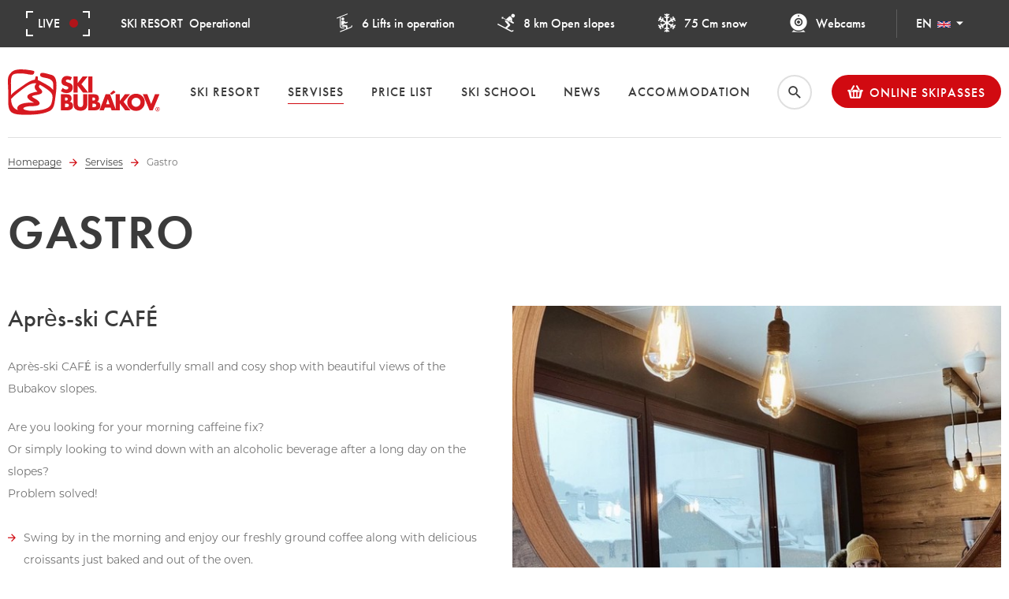

--- FILE ---
content_type: text/html; charset=utf-8
request_url: https://www.skibubakov.cz/en/sluzby/gastro/
body_size: 6089
content:
<!doctype html>
<html lang="en">

<head>
   

      <title>Gastro - Herlikovice Bubákov Ski resort</title>
      <meta charset="utf-8">
      <meta name="description" content="Gastro">
      <meta name="keywords" content="Gastro">
      <meta name="author" content="webdesign: studio WPJ, http://www.wpj.cz">
      
         <meta name="robots" content="index, follow">
      
      
         
         
         
      
      <link rel="shortcut icon" href="/templates/images/favicon.ico">
      
    
        <meta name="viewport" content="width=device-width, initial-scale=1.0, maximum-scale=1.0, user-scalable=0"/>
    


      

      

      
    

         <link rel="stylesheet" href="/media/cache/css/e91c8375a67f.css" type="text/css" media="all" />

      
    <link rel="stylesheet" href="/templates/styles/mfp-override.css" media="all">
    <link rel="stylesheet" href="/templates/styles/owl.carousel.css" media="all">

    <link rel="apple-touch-icon" sizes="180x180" href="/templates/images/apple-touch-icon.png">
    <link rel="icon" type="image/png" sizes="32x32" href="/templates/images/favicon-32x32.png">
    <link rel="icon" type="image/png" sizes="16x16" href="/templates/images/favicon-16x16.png">
    <link rel="manifest" href="/templates/images/site.webmanifest">
    <meta name="msapplication-TileColor" content="#da532c">
    <meta name="theme-color" content="#ffffff">

    
    

    
    <meta property="og:type" content="website">
    <meta property="og:title" content="">
    <meta property="og:url" content="www.skibubakov.cz">
    

    
        <meta property="og:image" content="http://www.skibubakov.cz/templates/images/fb-share-default.jpg">
    

    
    <link rel="stylesheet" href="https://use.typekit.net/kwo3bse.css">


      <!--[if lt IE 9]>
         <script src="/static/wpjweb/js/html5shiv.js"></script>
         <script src="/static/wpjweb/js/html5shiv-printshiv.js"></script>
         <script src="/static/wpjweb/js/respond.js"></script>
      <![endif]-->

      

         <script type="text/javascript" src="/media/cache/js/83cf748dfe0a.js"></script>

      

      

      
   

</head>

<body class="">








    




<div class="topline">
   <div class="container">
      <div class="actual">
         <span class="border tr"></span>
         <span class="border tl"></span>
         <span class="border br"></span>
         <span class="border bl"></span>
         live
         <span class="dot "></span>
      </div>
      <div class="areal">
         <a href="/en/ski-areal/">
            <span>ski resort</span>&nbsp;
               
                  Operational
         </a>
      </div>
      
      <div class="icon-block weather">
         <a href="/en/ski-areal/webkamery/">
            
            
               
               
               
               
            
         </a>
      </div>
      <div class="icon-block lift">
         <a href="/en/ski-areal/lanovky-vleky-a-sjezdovky/">
            <i class="icon-icons_lift"></i>
            6&nbsp;Lifts in operation
         </a>
      </div>
      <div class="icon-block slope">
         <a href="/en/ski-areal/lanovky-vleky-a-sjezdovky/">
            <i class="icon-icons_slope"></i>
            
               8 km Open slopes
            

         </a>
      </div>
      <div class="icon-block snow">
         <a href="/en/ski-areal/webkamery/">
            <i class="icon-icons_snowflake"></i>
            
               75&nbsp;Cm snow
         </a>
      </div>
      <div class="icon-block webcam">
         <a href="/en/ski-areal/webkamery/">
            <i class="icon-icons_webcam"></i>
            Webcams
         </a>
      </div>
      <div class="lang-switcher hide-lg-down">
         <a href="" class="lang-trigger" data-lang-trigger>
            
               EN<img src="/templates/images/flags/en.svg" width="17"><i class="icon-icons_arrow-down"></i>
            
         </a>
         <ul class="languages">
            
               
                  <li>
                     <a href="/sluzby/gastro/" title="Česky">
                        
                           <span>CZ</span><img src="/templates/images/flags/cz.svg" width="20">
                        
                     </a>
                  </li>
               
            
               
            
               
                  <li>
                     <a href="/de/sluzby/gastro/" title="Deutsch">
                        
                           <span>DE</span><img src="/templates/images/flags/de.svg" width="20">
                        
                     </a>
                  </li>
               
            
               
                  <li>
                     <a href="/pl/sluzby/gastro/" title="Polski">
                        
                           <span>PL</span><img src="/templates/images/flags/pl.svg" width="20">
                        
                     </a>
                  </li>
               
            
         </ul>
      </div>
   </div>
</div>

    
    <header class="main">
        <div class="container">
            <div class="row">
                <div class="col-lg-2 col-xs-4 col-sxs-6 logo">
                    <a href="/en/" title="Herlikovice Bubakov Ski resort">
                        <img src="/templates/images/logo.svg?1" width="220" class="img-responsive">
                    </a>
                </div>
                <div class="col-lg-10 col-xs-8 col-sxs-6 main-menu-column">
                    
                    <div class="main-menu">
                        





    <div class="menu">
        <ul>
            <li class="mobile-link">
                <a href="/en/">
                    <span>Úvodní stránka</span>
                </a>
            </li>
            
                
                    

                    <li class="has-submenu">
                        <a href="/en/ski-areal/">
                            <span>Ski resort</span>
                        </a>

                        
                            <div class="submenu">
                                
                                    <div class="areal-status">
                                        <div class="status-item">
                                            <i class="icon-icons_skiareal"></i>
                                            <p>
                                                ski resort<br><strong>
                                                        
                                                            Operational
                                                        
                                                    </strong><br>
                                                
                                                    08:30-16:00
                                                
                                                
                                            </p>
                                        </div>
                                        <div class="status-item">
                                            
                                            
                                                
                                                
                                                
                                                
                                            
                                            
                                        </div>
                                    </div>
                                
                                <div class="submenu-inner">
                                    <ul>
                                        
                                            <li>
                                                <a href="/en/ski-areal/webkamery/">Webcams</a>
                                            </li>
                                        
                                            <li>
                                                <a href="/en/ski-areal/lanovky-vleky-a-sjezdovky/">Map of the Ski Resort</a>
                                            </li>
                                        
                                            <li>
                                                <a href="/en/ski-areal/lanovky-vleky-a-sjezdovky/">Chairlifts, skilifts and ski slopes</a>
                                            </li>
                                        
                                            <li>
                                                <a href="/en/ski-areal/parkovani/">Car park</a>
                                            </li>
                                        
                                            <li>
                                                <a href="/en/sluzby/skibus/">Shuttle service</a>
                                            </li>
                                        
                                    </ul>
                                    
                                        <ul>
                                            
                                                <li>
                                                    <a href="/en/ski-areal/bezecke-trate/">Cross Country Trails</a>
                                                </li>
                                            
                                                <li>
                                                    <a href="/en/ski-areal/vecerni-lyzovani/">Night skiing</a>
                                                </li>
                                            
                                                <li>
                                                    <a href="/en/ski-areal/leto-na-bubakove/">LÉTO NA BUBÁKOVĚ</a>
                                                </li>
                                            
                                                <li>
                                                    <a href="/en/ski-areal/galerie/">Photo gallery</a>
                                                </li>
                                            
                                        </ul>
                                    
                                </div>
                                
                                


    
        
            <a href="None" class="banner banner--right">
                <img src="/media/thumbs/jednodenni_lyzovani_banner_web_submenu_banner.jpg" class="img-responsive" alt="None">
            </a>
        
    


                            </div>
                        

                    </li>
                
            
                
                    

                    <li class="has-submenu">
                        <a class="selected" href="/en/sluzby/">
                            <span>Servises</span>
                        </a>

                        
                            <div class="submenu">
                                
                                    <a href="/en/sluzby/skibus/" class="banner banner--left">
                                        <img src="/templates/images/banner-skibus.jpg" class="img-responsive"
                                             alt="skibus gratis">
                                    </a>
                                
                                <div class="submenu-inner">
                                    <ul>
                                        
                                            <li>
                                                <a href="/en/sluzby/ubytovani/"
                                                   class="selected">Accommodation</a>
                                            </li>
                                        
                                            <li>
                                                <a href="/en/sluzby/skibus/"
                                                   class="selected">Shuttle service</a>
                                            </li>
                                        
                                            <li>
                                                <a href="/en/sluzby/lyzarska-skola/"
                                                   class="selected">Ski school Bubákov</a>
                                            </li>
                                        
                                            <li>
                                                <a href="/en/sluzby/pujcovny-a-servis/"
                                                   class="selected">Ski Rental, Servicing and Shop</a>
                                            </li>
                                        
                                            <li>
                                                <a href="/en/sluzby/gastro/"
                                                   class="selected">Gastro</a>
                                            </li>
                                        
                                    </ul>
                                    
                                        <ul>
                                            
                                                <li>
                                                    <a href="/en/sluzby/lyzarske-skolni-vycviky/"
                                                       class="selected">School camps</a>
                                                </li>
                                            
                                        </ul>
                                    
                                </div>
                                
                                


    
        
            <a href="None" class="banner banner--right">
                <img src="/media/thumbs/jednodenni_lyzovani_banner_web_submenu_banner.jpg" class="img-responsive" alt="None">
            </a>
        
    


                            </div>
                        

                    </li>
                
            
                
                    

                    <li>
                        <a href="/en/cenik/">
                            <span>Price list</span>
                        </a>

                        

                    </li>
                
            
                
                    

                    <li>
                        <a href="/en/sluzby/lyzarska-skola/">
                            <span>Ski school</span>
                        </a>

                        

                    </li>
                
            
                
                    

                    <li>
                        <a href="/en/novinky/">
                            <span>News</span>
                        </a>

                        

                    </li>
                
            
                
                    

                    <li>
                        <a href="/en/sluzby/ubytovani/">
                            <span>Accommodation</span>
                        </a>

                        

                    </li>
                
            
            <li class="mobile-link">
                <a href="http://snowpass.snowhill.cz/" target="_blank" class="skipas-link">
                    <span><i class="icon-icons_cart"></i>online skipasses</span>
                </a>
            </li>
        </ul>
    </div>



                        <div class="custom-links">
                            <a href="#" class="menu-trigger">
                                <span class="inner"></span>
                            </a>
                            <div class="lang-switcher">
                                <a href="" class="lang-trigger" data-lang-trigger>
                                    
                                        <img src="/templates/images/flags/en.svg" width="24">
                                        <i class="icon-icons_arrow-down"></i>
                                    
                                </a>
                                <ul class="languages">
                                    
                                        
                                            <li>
                                                <a href="/sluzby/gastro/" title="Česky">
                                                    
                                                        <img src="/templates/images/flags/cz.svg" width="24">
                                                    
                                                </a>
                                            </li>
                                        
                                    
                                        
                                    
                                        
                                            <li>
                                                <a href="/de/sluzby/gastro/" title="Deutsch">
                                                    
                                                        <img src="/templates/images/flags/de.svg"
                                                             width="24">
                                                    
                                                </a>
                                            </li>
                                        
                                    
                                        
                                            <li>
                                                <a href="/pl/sluzby/gastro/" title="Polski">
                                                    
                                                        <img src="/templates/images/flags/pl.svg"
                                                             width="24">
                                                    
                                                </a>
                                            </li>
                                        
                                    
                                </ul>
                            </div>
                            <a href="http://snowpass.snowhill.cz/" target="_blank"
                               class="btn btn-red btn-rounded btn-snowpass">
                                <i class="icon-icons_cart"></i>online skipasses
                            </a>
                            <a href="#" class="search" data-search="open">
                                <i class="icon-icons_search"></i>
                            </a>
                        </div>

                    </div>
                </div>
            </div>
        </div>
    </header>

    
    <div class="search-box" data-search="box">
        <div class="flex-container">
            <form action="/en/vyhledavani/vysledek/" method="get">
                <input class="search-text" type="text" name="search"
                       placeholder="Search for"
                       value=""
                       data-search="input">
                <button type="submit" class="search-doit btn btn-red" data-search="doit">
                    <span>Search</span>
                </button>
            </form>

            <button class="search-close" data-search="close">
                <span class="close-title">Close</span>
                <span class="close-icon">
                    <span></span>
                    <span></span>
                </span>
            </button>
        </div>
    </div>

    
    <div class="container">
        <div class="breadcrumb">
            <ul class="desktop">
                <li>
                    <a href="/en/">Homepage</a>
                </li>
                
                    
                
                    
                        <li><a href="/en/sluzby/">Servises</a></li>
                    
                
                
                    <li>Gastro</li>
                
            </ul>
            <ul class="mobile">
                
                    <li>
                        
                            <a href="/en/sluzby/">Back to Servises</a>
                        
                    </li>
                
            </ul>
        </div>
    </div>


    
    <div id="main" class="home">
        

   <div class="container">
      <div class="row">
         <div class="col-sxs-12 wpjadmin page-heading">
            <h1>Gastro</h1>
         </div>
      </div>
      <div class="row wpjadmin">
         
            <div class="col-sxs-12">
               
                  <div class="row">
                     <div class="col-lg-6 m-b-2 page-content-block">
                        <h3>Après-ski CAFÉ</h3>
                        <p>Après-ski CAF<span style="background:transparent"><span style="line-height:100%"><font face="Liberation Serif, serif">É</font></span></span>&nbsp;is a wonderfully small and cosy shop with beautiful views of the Bubakov slopes.</p>

<p>Are you looking for your morning caffeine fix?<br />
Or simply looking to wind down with an alcoholic beverage after a long day on the slopes?<br />
Problem solved!</p>

<ul>
	<li>Swing by in the morning and enjoy our freshly ground coffee along with delicious croissants just baked and out of the oven.</li>
	<li>A range of homemade sandwiches and cakes will also be on offer for a light lunch.</li>
	<li>Before heading back to your accommodation after a day on the slopes, why not stop by for a bit of bubbly and some tapas.</li>
</ul>

<p><img alt="" src="/media/thumbs/ec89fe04-fd97-4d23-8a1e-6790ed9c92e6_1_small.jpeg" style="width: 250px; height: 183px;" />&nbsp;<img alt="" src="/media/thumbs/cd841df0-cdf1-4d55-9958-55dadb8c76e7_7sJMD5A_small.jpeg" style="width: 250px; height: 320px;" /></p>

                     </div>
                     <div class="col-lg-6 page-image-block">
                        <img src="/media/thumbs/img_6890_content_image.jpg" class="img-responsive">
                     </div>
                  </div>
               
            </div>
         
            <div class="col-sxs-12 p-t-3 m-t-2">
               
                  <div class="row">
                     <div class="col-lg-6 m-b-2 page-content-block">
                        <h3>Občerstvení u Egona</h3>
                        <ul>
	<li>hotovky</li>
	<li>domácí langoše</li>
	<li>pizza</li>
	<li>pivo, svařák, bombardino</li>
	<li>vyhřívaný stan</li>
</ul>

<p><strong>Otevírací doba:</strong></p>

<p><strong>DENNĚ 8:30 - 17:00</strong></p>

                     </div>
                     <div class="col-lg-6 page-image-block">
                        <img src="/media/thumbs/fb_img_1768125287013_content_image.jpg" class="img-responsive">
                     </div>
                  </div>
               
            </div>
         
            <div class="col-sxs-12 p-t-3 m-t-2">
               
                  <div class="row">
                     <div class="col-lg-6 m-b-2 page-content-block">
                        <h3>Johannova bouda</h3>
                        <p>Located just next to&nbsp;the Chairlift Bubakov - E entrance</p>

<ul>
	<li>A mountain pub that packs a punch offering beautiful vistas and so much more.</li>
	<li>If you’re early enough you can grab yourself a morning coffee and breakfast.</li>
	<li>During the lunchtime hours, a self-service is provided meaning little time lost in getting a delicious meal and getting back on the snow.</li>
	<li>If you’re looking for a place to head to in the evening, then come down and enjoy our table service dinner from our small menu provided by friendly staff.</li>
	<li>Children can enjoy our delicious ice cream Sundays while the adults can indulge in our selection from the well-stocked bar.</li>
</ul>

<p><strong>Opening hours:</strong><br />
<strong>During winter season:&nbsp; 09:30<meta charset="utf-8"><b id="docs-internal-guid-4eaa2850-7fff-da63-fb4c-eaf5f607e8e0">–</b>22:00&nbsp;</strong></p>

                     </div>
                     <div class="col-lg-6 page-image-block">
                        <img src="/media/thumbs/pages/johannova_bouda_pod_sjezdovkou_content_image.jpg" class="img-responsive">
                     </div>
                  </div>
               
            </div>
         
            <div class="col-sxs-12 p-t-3 m-t-2">
               
                  <div class="row">
                     <div class="col-lg-6 m-b-2 page-content-block">
                        <h3>Krmítko u našich</h3>
                        <p>Delightful small kiosk with a homely atmosphere in the heart of Bubakov.</p>

<ul>
	<li>Swing&nbsp;by and try our famous&nbsp;delicious homemade soup.</li>
	<li>Do not miss out on a special sweet treat called Hořická trubička. (&nbsp;Two thin baked wafers rolled into a crispy tube and brushed with melted butter and honey, sprinkled with a secret blend of sweet spices and filled with whipped cream).</li>
	<li>No stop off here would be complete without enjoying our delicious hot chocolate or warming mulled wine.</li>
</ul>

<p><strong>Open daily&nbsp;10:00 - 16:00</strong></p>

<p><strong>During Night Skiing&nbsp;&nbsp;19:00 - 21:00</strong></p>

                     </div>
                     <div class="col-lg-6 page-image-block">
                        <img src="/media/thumbs/krmitko_u_nasich_6_content_image.jpg" class="img-responsive">
                     </div>
                  </div>
               
            </div>
         
            <div class="col-sxs-12 p-t-3 m-t-2">
               
                  <div class="row">
                     <div class="col-lg-6 m-b-2 page-content-block">
                        <h3>Chata u Zmrzlýho</h3>
                        <p>Enjoyable kiosk right on the top of slope&nbsp;with outside seating and stunning views</p>

                     </div>
                     <div class="col-lg-6 page-image-block">
                        <img src="/media/thumbs/img_1627_content_image.jfif" class="img-responsive">
                     </div>
                  </div>
               
            </div>
         
      </div>
      
   </div>



    </div>

    


    
    <footer class="main">
        <div class="container">
            <div class="row">
                <div class="col-xl-3 col-lg-4 col-sm-8 col-xs-7 col-sxs-12 pull-right operator">
                    <div class="row">
                        <div class="col-sm-6 col-xs-12 col-xxs-6 col-sxs-12 m-b-2">
                            <h4>Operator</h4>
                            <p>
                                <strong>Ski areál Bubákov s.r.o.</strong><br>
                                Na Stráni 481<br>
                                543 02 Vrchlabí
                            </p>
                        </div>
                        <div class="col-sm-6 col-xs-12 col-xxs-6 col-sxs-12">
                            <a href="https://www.instagram.com/skibubakov.cz/" target="_blank"
                               class="icon icon-icons_instagram"></a>
                            <a href="https://www.facebook.com/Bubakov/" target="_blank"
                               class="icon icon-icons_facebook"></a>
                            <p>
                                T. +420 602 240 008<br>
                                E-mail:<a
                                    href="mailto:info@skibubakov.cz">info@skibubakov.cz</a>
                            </p>
                        </div>
                    </div>
                </div>

                <div class="col-lg-2 col-sm-4 col-xs-5 col-sxs-12 footer-logo">
                    <img src="/templates/images/logo-footer.svg" class="img-responsive" alt="" width="161">
                </div>

                <div class="col-lg-6 col-xl-offset-1 col-sxs-12 divider">
                    <div class="row">
                        <div class="col-xxs-4 col-sxs-12">
                            <h4 data-footer-menu-toggle>ski resort</h4>
                            <ul>
                                <li><a href="/en/ski-areal/webkamery/">Webcams</a></li>
                                <li><a href="/en/ski-areal/lanovky-vleky-a-sjezdovky/">Ski resort map</a></li>
                                <li><a href="/en/ski-areal/parkovani/">Car Park</a></li>
                                <li><a href="/en/cenik/">Price list</a></li>
                            </ul>
                        </div>
                        <div class="col-xxs-4 col-sxs-12">
                            <h4 data-footer-menu-toggle>Services available</h4>
                            <ul>
                                <li><a href="/en/sluzby/ubytovani/">Accommodation</a></li>
                                <li><a href="/en/sluzby/lyzarska-skola/">Ski school</a></li>
                                <li><a href="/en/sluzby/skibus/">Ski shuttle</a></li>
                                <li><a href="/en/sluzby/pujcovny-a-servis/">Ski rental and servicing</a>
                                </li>
                                <li><a href="/en/sluzby/gastro/">Food and Beverage</a></li>
                            </ul>
                        </div>
                        <div class="col-xxs-4 col-sxs-12">
                            <h4 data-footer-menu-toggle>About us</h4>
                            <ul>
                                <li><a href="/en/kontakt/">Contact</a></li>
                                <li><a href="/en/provozni-rad/">Operating rules</a></li>
                                <li><a href="/en/osobni-udaje/">Personal data</a></li>
                                <li><a href="/en/partneri/">Partners</a></li>
                            </ul>
                        </div>
                    </div>
                </div>
            </div>
            <div class="row">
                <div class="col-sxs-12 partners">
                    <h4>Partners</h4>
                    <a href="https://www.havex.cz/" target="_blank">
                        <img src="/templates/images/havex.png" class="img-responsive">
                    </a>
                    <a href="https://www.mmreality.cz/" target="_blank">
                        <img src="/templates/images/mm.png" class="img-responsive">
                    </a>
                    <a href="https://www.vanclsport.cz/cs/" target="_blank">
                        <img src="/templates/images/vanclsport.png" class="img-responsive">
                    </a>
                    <a href="https://www.mmr.cz" target="_blank">
                        <img src="/templates/images/mrr.png" class="img-responsive">
                    </a>
                    <a href="https://www.beany.cz/" target="_blank">
                        <img src="/templates/images/beany.png" class="img-responsive">
                    </a>
                    <a href="https://www.kudyznudy.cz/" target="_blank">
                        <img src="/templates/images/kudyznudy.svg" width="140" class="img-responsive">
                    </a>
                    <a href="https://www.skicentrumeden.cz/" target="_blank">
                        <img src="/templates/images/eden.jpg" class="img-responsive">
                    </a>
                </div>
            </div>
            <div class="row">
                <div class="col-sxs-12 text-center">
                    <p>&copy;&nbsp;2026&nbsp;SKI areál Bubákov s.r.o. | +420 602 240 008 | <a
                            href="mailto:info@skibubakov.cz">info@skibubakov.cz</a>
                        | Website developed by&nbsp;<a href="http://www.wpj.cz" target="_blank">wpj</a></p>
                </div>
            </div>
        </div>
    </footer>




    

    

    <!-- Global site tag (gtag.js) - Google Analytics -->
    <script async src="https://www.googletagmanager.com/gtag/js?id=UA-36898138-1"></script>
    <script>
        window.dataLayer = window.dataLayer || [];

        function gtag() {
            dataLayer.push(arguments);
        }

        gtag('js', new Date());

        gtag('config', 'UA-36898138-1');
    </script>

    <script type="text/javascript" src="https://c.seznam.cz/js/rc.js"></script>
    <script>
        var retargetingConf = {
            rtgId: 147220
        };
        if (window.rc && window.rc.retargetingHit) {
            window.rc.retargetingHit(retargetingConf);
        }
    </script>

    <!-- Facebook Pixel Code -->
    <script>
        !function (f, b, e, v, n, t, s) {
            if (f.fbq) return;
            n = f.fbq = function () {
                n.callMethod ?
                    n.callMethod.apply(n, arguments) : n.queue.push(arguments)
            };
            if (!f._fbq) f._fbq = n;
            n.push = n;
            n.loaded = !0;
            n.version = '2.0';
            n.queue = [];
            t = b.createElement(e);
            t.async = !0;
            t.src = v;
            s = b.getElementsByTagName(e)[0];
            s.parentNode.insertBefore(t, s)
        }(window, document, 'script',
            'https://connect.facebook.net/en_US/fbevents.js');

        fbq('init', '2311884185691946');
        fbq('track', 'PageView');
    </script>
    <noscript>
        <img height="1" width="1" src="https://www.facebook.com/tr?id=2311884185691946&ev=PageView&noscript=1"/>
    </noscript>
    <!-- End Facebook Pixel Code -->




   <script>
       $.wpjImage('a[href$=jpg],a[href$=JPG],a[href$=jpeg],a[href$=gif],a[href$=png],a.imgbox');
   </script>


</body>
</html>


--- FILE ---
content_type: text/css
request_url: https://www.skibubakov.cz/media/cache/css/e91c8375a67f.css
body_size: 22936
content:
@font-face{font-family:"icons";src:url("./icons.eot?2d8aa2e85ee985fbdba01cc56096877e");src:url("./icons.eot?2d8aa2e85ee985fbdba01cc56096877e#iefix") format("embedded-opentype"),url("./icons.woff?2d8aa2e85ee985fbdba01cc56096877e") format("woff"),url("./icons.ttf?2d8aa2e85ee985fbdba01cc56096877e") format("truetype"),url("./icons.svg?2d8aa2e85ee985fbdba01cc56096877e#icons") format("svg");font-weight:normal;font-style:normal}[data-icon]:before{content:attr(data-icon)}[data-icon]:before,.icon-icons_arrow-down:before,.icon-icons_arrow-left:before,.icon-icons_arrow-right:before,.icon-icons_arrow-up:before,.icon-icons_car:before,.icon-icons_cart:before,.icon-icons_facebook:before,.icon-icons_instagram:before,.icon-icons_lift:before,.icon-icons_map_cabin:before,.icon-icons_map_caravan:before,.icon-icons_map_kids_park:before,.icon-icons_map_webcam:before,.icon-icons_night_skiing:before,.icon-icons_play:before,.icon-icons_search:before,.icon-icons_skiareal:before,.icon-icons_slope:before,.icon-icons_snowflake:before,.icon-icons_wallet:before,.icon-icons_warning:before,.icon-icons_webcam:before,.icon-weather-cloudy:before,.icon-weather-cloudy-drizzle:before,.icon-weather-cloudy-rain:before,.icon-weather-cloudy-rain-snow:before,.icon-weather-cloudy-snow:before,.icon-weather-cloudy-thunderstorm:before,.icon-weather-fog:before,.icon-weather-partly-cloudy:before,.icon-weather-partly-cloudy-drizzle:before,.icon-weather-partly-cloudy-rain:before,.icon-weather-partly-cloudy-rain-snow:before,.icon-weather-partly-cloudy-snow:before,.icon-weather-partly-cloudy-thunderstorm:before,.icon-weather-sunny:before{display:inline-block;font-family:"icons";font-style:normal;font-weight:normal;font-variant:normal;line-height:1;text-decoration:inherit;text-rendering:optimizeLegibility;text-transform:none;-moz-osx-font-smoothing:grayscale;-webkit-font-smoothing:antialiased;font-smoothing:antialiased}.icon-icons_arrow-down:before{content:"\f100"}.icon-icons_arrow-left:before{content:"\f101"}.icon-icons_arrow-right:before{content:"\f102"}.icon-icons_arrow-up:before{content:"\f103"}.icon-icons_car:before{content:"\f104"}.icon-icons_cart:before{content:"\f105"}.icon-icons_facebook:before{content:"\f106"}.icon-icons_instagram:before{content:"\f107"}.icon-icons_lift:before{content:"\f108"}.icon-icons_map_cabin:before{content:"\f109"}.icon-icons_map_caravan:before{content:"\f10a"}.icon-icons_map_kids_park:before{content:"\f10b"}.icon-icons_map_webcam:before{content:"\f10c"}.icon-icons_night_skiing:before{content:"\f10d"}.icon-icons_play:before{content:"\f10e"}.icon-icons_search:before{content:"\f10f"}.icon-icons_skiareal:before{content:"\f110"}.icon-icons_slope:before{content:"\f111"}.icon-icons_snowflake:before{content:"\f112"}.icon-icons_wallet:before{content:"\f113"}.icon-icons_warning:before{content:"\f114"}.icon-icons_webcam:before{content:"\f115"}.icon-weather-cloudy:before{content:"\f116"}.icon-weather-cloudy-drizzle:before{content:"\f117"}.icon-weather-cloudy-rain:before{content:"\f118"}.icon-weather-cloudy-rain-snow:before{content:"\f119"}.icon-weather-cloudy-snow:before{content:"\f11a"}.icon-weather-cloudy-thunderstorm:before{content:"\f11b"}.icon-weather-fog:before{content:"\f11c"}.icon-weather-partly-cloudy:before{content:"\f11d"}.icon-weather-partly-cloudy-drizzle:before{content:"\f11e"}.icon-weather-partly-cloudy-rain:before{content:"\f11f"}.icon-weather-partly-cloudy-rain-snow:before{content:"\f120"}.icon-weather-partly-cloudy-snow:before{content:"\f121"}.icon-weather-partly-cloudy-thunderstorm:before{content:"\f122"}.icon-weather-sunny:before{content:"\f123"}@charset "UTF-8";html,body,div,span,applet,object,iframe,h1,h2,h3,h4,h5,h6,p,blockquote,pre,a,abbr,acronym,address,big,cite,code,del,dfn,em,img,ins,kbd,q,s,samp,small,strike,strong,sub,sup,tt,var,b,u,i,center,dl,dt,dd,ol,ul,li,fieldset,form,label,legend,table,caption,tbody,tfoot,thead,tr,th,td,article,aside,canvas,details,embed,figure,figcaption,footer,header,hgroup,menu,nav,output,ruby,section,summary,time,mark,audio,video{margin:0;padding:0;border:0;font-size:100%;font:inherit;vertical-align:baseline}article,aside,details,figcaption,figure,footer,header,hgroup,menu,nav,section{display:block}body{line-height:1}ol,ul{list-style:none}blockquote,q{quotes:none}blockquote:before,blockquote:after,q:before,q:after{content:'';content:none}table{border-collapse:collapse;border-spacing:0}.clearfix:after{clear:both;content:"";display:block}.img-responsive{display:block;max-width:100%;height:auto!important;-webkit-transition:all 0.4s ease-in-out;-moz-transition:all 0.4s ease-in-out false;-o-transition:all 0.4s ease-in-out false;transition:all 0.4s ease-in-out}@-webkit-keyframes bounce-y{0%,30%,70%,100%{-webkit-transform:translateY(0px);-moz-transform:translateY(0px);-ms-transform:translateY(0px);-o-transform:translateY(0px);transform:translateY(0px)}40%,60%{-webkit-transform:translateY(0.5rem);-moz-transform:translateY(0.5rem);-ms-transform:translateY(0.5rem);-o-transform:translateY(0.5rem);transform:translateY(0.5rem)}}@-moz-keyframes bounce-y{0%,30%,70%,100%{-webkit-transform:translateY(0px);-moz-transform:translateY(0px);-ms-transform:translateY(0px);-o-transform:translateY(0px);transform:translateY(0px)}40%,60%{-webkit-transform:translateY(0.5rem);-moz-transform:translateY(0.5rem);-ms-transform:translateY(0.5rem);-o-transform:translateY(0.5rem);transform:translateY(0.5rem)}}@-ms-keyframes bounce-y{0%,30%,70%,100%{-webkit-transform:translateY(0px);-moz-transform:translateY(0px);-ms-transform:translateY(0px);-o-transform:translateY(0px);transform:translateY(0px)}40%,60%{-webkit-transform:translateY(0.5rem);-moz-transform:translateY(0.5rem);-ms-transform:translateY(0.5rem);-o-transform:translateY(0.5rem);transform:translateY(0.5rem)}}@keyframes bounce-y{0%,30%,70%,100%{-webkit-transform:translateY(0px);-moz-transform:translateY(0px);-ms-transform:translateY(0px);-o-transform:translateY(0px);transform:translateY(0px)}40%,60%{-webkit-transform:translateY(0.5rem);-moz-transform:translateY(0.5rem);-ms-transform:translateY(0.5rem);-o-transform:translateY(0.5rem);transform:translateY(0.5rem)}}@-webkit-keyframes spin{100%{-webkit-transform:rotate(360deg);-moz-transform:rotate(360deg);-ms-transform:rotate(360deg);-o-transform:rotate(360deg);transform:rotate(360deg)}}@-moz-keyframes spin{100%{-webkit-transform:rotate(360deg);-moz-transform:rotate(360deg);-ms-transform:rotate(360deg);-o-transform:rotate(360deg);transform:rotate(360deg)}}@-ms-keyframes spin{100%{-webkit-transform:rotate(360deg);-moz-transform:rotate(360deg);-ms-transform:rotate(360deg);-o-transform:rotate(360deg);transform:rotate(360deg)}}@keyframes spin{100%{-webkit-transform:rotate(360deg);-moz-transform:rotate(360deg);-ms-transform:rotate(360deg);-o-transform:rotate(360deg);transform:rotate(360deg)}}@-webkit-keyframes play{0%{-webkit-transform:scale(1,1);-moz-transform:scale(1,1);-ms-transform:scale(1,1);-o-transform:scale(1,1);transform:scale(1,1)}50%{-webkit-transform:scale(1.1,1.1);-moz-transform:scale(1.1,1.1);-ms-transform:scale(1.1,1.1);-o-transform:scale(1.1,1.1);transform:scale(1.1,1.1)}}@-moz-keyframes play{0%{-webkit-transform:scale(1,1);-moz-transform:scale(1,1);-ms-transform:scale(1,1);-o-transform:scale(1,1);transform:scale(1,1)}50%{-webkit-transform:scale(1.1,1.1);-moz-transform:scale(1.1,1.1);-ms-transform:scale(1.1,1.1);-o-transform:scale(1.1,1.1);transform:scale(1.1,1.1)}}@-ms-keyframes play{0%{-webkit-transform:scale(1,1);-moz-transform:scale(1,1);-ms-transform:scale(1,1);-o-transform:scale(1,1);transform:scale(1,1)}50%{-webkit-transform:scale(1.1,1.1);-moz-transform:scale(1.1,1.1);-ms-transform:scale(1.1,1.1);-o-transform:scale(1.1,1.1);transform:scale(1.1,1.1)}}@keyframes play{0%{-webkit-transform:scale(1,1);-moz-transform:scale(1,1);-ms-transform:scale(1,1);-o-transform:scale(1,1);transform:scale(1,1)}50%{-webkit-transform:scale(1.1,1.1);-moz-transform:scale(1.1,1.1);-ms-transform:scale(1.1,1.1);-o-transform:scale(1.1,1.1);transform:scale(1.1,1.1)}}p,.p{margin:0 0 1.5em 0;line-height:2;font-size:1rem}p:last-child,.p:last-child{margin-bottom:0}p strong,.p strong{font-weight:700;font-style:normal}a{outline:none}hr{margin-top:5rem;margin-bottom:5rem;border:0;border-top:2px solid #dfdfdf;-webkit-box-sizing:border-box;-moz-box-sizing:border-box;box-sizing:border-box;height:0;width:100%}sub{display:inline-block;font-size:1em;transform:translateY(0.2em) scale(0.75)}sup{display:inline-block;font-size:1em;transform:translateY(-0.2em) scale(0.75)}.break-word-off{white-space:nowrap}.wpjadmin{position:relative;text-align:left}.wpjadmin hr{margin-top:3rem;margin-bottom:3rem}.wpjadmin .text-left{text-align:left}.wpjadmin .text-center{text-align:center}.wpjadmin .text-right{text-align:right}.wpjadmin .text-justify{text-align:justify}.wpjadmin p{text-align:left}.wpjadmin p em,.wpjadmin address em{color:#3b3b3b}.wpjadmin p a:not([class^="btn"]):not([class^="img"]),.wpjadmin blockquote a:not([class^="btn"]):not([class^="img"]),.wpjadmin address a:not([class^="btn"]):not([class^="img"]){color:#464646;text-decoration:none;-webkit-transition:all 0.4s ease-in-out;-moz-transition:all 0.4s ease-in-out false;-o-transition:all 0.4s ease-in-out false;transition:all 0.4s ease-in-out}.wpjadmin p a:not([class^="btn"]):not([class^="img"]):hover,.wpjadmin blockquote a:not([class^="btn"]):not([class^="img"]):hover,.wpjadmin address a:not([class^="btn"]):not([class^="img"]):hover{color:#3b3b3b}.wpjadmin p a:not([class^="btn"]):not([class^="img"]),.wpjadmin blockquote a:not([class^="btn"]):not([class^="img"]),.wpjadmin address a:not([class^="btn"]):not([class^="img"]){border-bottom:1px solid #464646;-webkit-transition:all 0.4s ease-in-out;-moz-transition:all 0.4s ease-in-out false;-o-transition:all 0.4s ease-in-out false;transition:all 0.4s ease-in-out}.wpjadmin p a:not([class^="btn"]):not([class^="img"]):hover,.wpjadmin blockquote a:not([class^="btn"]):not([class^="img"]):hover,.wpjadmin address a:not([class^="btn"]):not([class^="img"]):hover{border-bottom:1px solid rgba(70,70,70,0)}.wpjadmin p+h2,.wpjadmin p+.h2,.wpjadmin p+h3,.wpjadmin p+.h3,.wpjadmin p+h4,.wpjadmin p+.h4,.wpjadmin p+h5,.wpjadmin p+.h5,.wpjadmin p+h6,.wpjadmin p+.h6,.wpjadmin blockquote+h2,.wpjadmin blockquote+.h2,.wpjadmin blockquote+h3,.wpjadmin blockquote+.h3,.wpjadmin blockquote+h4,.wpjadmin blockquote+.h4,.wpjadmin blockquote+h5,.wpjadmin blockquote+.h5,.wpjadmin blockquote+h6,.wpjadmin blockquote+.h6,.wpjadmin address+h2,.wpjadmin address+.h2,.wpjadmin address+h3,.wpjadmin address+.h3,.wpjadmin address+h4,.wpjadmin address+.h4,.wpjadmin address+h5,.wpjadmin address+.h5,.wpjadmin address+h6,.wpjadmin address+.h6{margin-top:1.5em}.wpjadmin address{margin:0 0 1.5em 0;line-height:2;font-size:1rem}.wpjadmin address:last-child{margin-bottom:0}.wpjadmin address strong{font-weight:700;font-style:normal}.wpjadmin blockquote{font-weight:400;font-style:normal;font-size:1.125rem;line-height:2;color:#3b3b3b}.wpjadmin blockquote a:not([class^="btn"]):not([class^="img"]){color:#3b3b3b;text-decoration:none;-webkit-transition:all 0.4s ease-in-out;-moz-transition:all 0.4s ease-in-out false;-o-transition:all 0.4s ease-in-out false;transition:all 0.4s ease-in-out}.wpjadmin blockquote a:not([class^="btn"]):not([class^="img"]):hover{color:#3b3b3b}.wpjadmin blockquote strong{font-weight:700;font-style:normal}.wpjadmin blockquote p{font-size:1.125rem}.wpjadmin h1,.wpjadmin .h1{font-family:"futura-pt",sans-serif;font-weight:600;font-style:normal;color:#3b3b3b;text-align:left;line-height:1.1;margin:0;text-transform:uppercase;font-size:4.28571rem;letter-spacing:2px;margin-bottom:1em}@media screen and (max-width:767px){.wpjadmin h1,.wpjadmin .h1{font-size:3.57143rem}}@media screen and (max-width:575px){.wpjadmin h1,.wpjadmin .h1{font-size:2.85714rem}}@media screen and (max-width:399px){.wpjadmin h1,.wpjadmin .h1{font-size:2.14286rem}}.wpjadmin h2,.wpjadmin .h2{font-family:"futura-pt",sans-serif;font-weight:600;font-style:normal;color:#3b3b3b;text-align:left;font-size:2.14286rem;line-height:1.1;margin:0;text-transform:uppercase;letter-spacing:1px;margin-bottom:1.5em}@media screen and (max-width:575px){.wpjadmin h2,.wpjadmin .h2{font-size:1.71429rem}}.wpjadmin h3,.wpjadmin .h3{font-family:"futura-pt",sans-serif;font-weight:500;font-style:normal;color:#3b3b3b;text-align:left;font-size:2.14286rem;line-height:1.1;margin:0;margin-bottom:1em}@media screen and (max-width:575px){.wpjadmin h3,.wpjadmin .h3{font-size:1.71429rem}}.wpjadmin h4,.wpjadmin .h4{font-family:"futura-pt",sans-serif;font-weight:500;font-style:normal;color:#3b3b3b;text-align:left;font-size:1.14286rem;line-height:1.1;margin:0;text-transform:uppercase;letter-spacing:1px;margin-bottom:1em}.wpjadmin h5,.wpjadmin .h5{font-family:"montserrat",sans-serif;font-weight:400;font-style:normal;color:#3b3b3b;text-align:left;font-size:1.21429rem;line-height:1.1;margin:0;margin-bottom:1em}.wpjadmin h6,.wpjadmin .h6{font-weight:700;font-style:normal;color:#707070;text-align:left;font-size:1rem;line-height:1.1;margin:0;text-transform:none;margin-bottom:1em}.wpjadmin h1,.wpjadmin .h1,.wpjadmin h2,.wpjadmin .h2,.wpjadmin h3,.wpjadmin .h3,.wpjadmin h4,.wpjadmin .h4,.wpjadmin h5,.wpjadmin .h5,.wpjadmin h6,.wpjadmin .h6{clear:both}.wpjadmin h1 a:not([class^="btn"]):not([class^="img"]),.wpjadmin .h1 a:not([class^="btn"]):not([class^="img"]),.wpjadmin h2 a:not([class^="btn"]):not([class^="img"]),.wpjadmin .h2 a:not([class^="btn"]):not([class^="img"]),.wpjadmin h3 a:not([class^="btn"]):not([class^="img"]),.wpjadmin .h3 a:not([class^="btn"]):not([class^="img"]),.wpjadmin h4 a:not([class^="btn"]):not([class^="img"]),.wpjadmin .h4 a:not([class^="btn"]):not([class^="img"]),.wpjadmin h5 a:not([class^="btn"]):not([class^="img"]),.wpjadmin .h5 a:not([class^="btn"]):not([class^="img"]),.wpjadmin h6 a:not([class^="btn"]):not([class^="img"]),.wpjadmin .h6 a:not([class^="btn"]):not([class^="img"]){color:#3b3b3b;text-decoration:none;-webkit-transition:all 0.4s ease-in-out;-moz-transition:all 0.4s ease-in-out false;-o-transition:all 0.4s ease-in-out false;transition:all 0.4s ease-in-out}.wpjadmin h1 a:not([class^="btn"]):not([class^="img"]):hover,.wpjadmin .h1 a:not([class^="btn"]):not([class^="img"]):hover,.wpjadmin h2 a:not([class^="btn"]):not([class^="img"]):hover,.wpjadmin .h2 a:not([class^="btn"]):not([class^="img"]):hover,.wpjadmin h3 a:not([class^="btn"]):not([class^="img"]):hover,.wpjadmin .h3 a:not([class^="btn"]):not([class^="img"]):hover,.wpjadmin h4 a:not([class^="btn"]):not([class^="img"]):hover,.wpjadmin .h4 a:not([class^="btn"]):not([class^="img"]):hover,.wpjadmin h5 a:not([class^="btn"]):not([class^="img"]):hover,.wpjadmin .h5 a:not([class^="btn"]):not([class^="img"]):hover,.wpjadmin h6 a:not([class^="btn"]):not([class^="img"]):hover,.wpjadmin .h6 a:not([class^="btn"]):not([class^="img"]):hover{color:#3b3b3b}.wpjadmin h1.text-left,.wpjadmin .h1.text-left,.wpjadmin h2.text-left,.wpjadmin .h2.text-left,.wpjadmin h3.text-left,.wpjadmin .h3.text-left,.wpjadmin h4.text-left,.wpjadmin .h4.text-left,.wpjadmin h5.text-left,.wpjadmin .h5.text-left,.wpjadmin h6.text-left,.wpjadmin .h6.text-left{text-align:center}.wpjadmin h1.text-center,.wpjadmin .h1.text-center,.wpjadmin h2.text-center,.wpjadmin .h2.text-center,.wpjadmin h3.text-center,.wpjadmin .h3.text-center,.wpjadmin h4.text-center,.wpjadmin .h4.text-center,.wpjadmin h5.text-center,.wpjadmin .h5.text-center,.wpjadmin h6.text-center,.wpjadmin .h6.text-center{text-align:center}.wpjadmin h1.text-right,.wpjadmin .h1.text-right,.wpjadmin h2.text-right,.wpjadmin .h2.text-right,.wpjadmin h3.text-right,.wpjadmin .h3.text-right,.wpjadmin h4.text-right,.wpjadmin .h4.text-right,.wpjadmin h5.text-right,.wpjadmin .h5.text-right,.wpjadmin h6.text-right,.wpjadmin .h6.text-right{text-align:center}.wpjadmin h1:not(:first-child),.wpjadmin .h1:not(:first-child),.wpjadmin h2:not(:first-child),.wpjadmin .h2:not(:first-child),.wpjadmin h3:not(:first-child),.wpjadmin .h3:not(:first-child),.wpjadmin h4:not(:first-child),.wpjadmin .h4:not(:first-child),.wpjadmin h5:not(:first-child),.wpjadmin .h5:not(:first-child),.wpjadmin h6:not(:first-child),.wpjadmin .h6:not(:first-child){margin-top:2em}.wpjadmin .inplaceeditform+h1,.wpjadmin .inplaceeditform+.h1,.wpjadmin .inplaceeditform+h2,.wpjadmin .inplaceeditform+.h2,.wpjadmin .inplaceeditform+h3,.wpjadmin .inplaceeditform+.h3,.wpjadmin .inplaceeditform+h4,.wpjadmin .inplaceeditform+.h4,.wpjadmin .inplaceeditform+h5,.wpjadmin .inplaceeditform+.h5,.wpjadmin .inplaceeditform+h6,.wpjadmin .inplaceeditform+.h6{margin-top:0}.wpjadmin .buttons{margin:2.5rem -0.5rem 1rem -0.5rem}.wpjadmin .buttons>[class^="btn"]{margin-right:0.5rem;margin-bottom:1rem;margin-left:0.5rem}.wpjadmin .buttons:last-child{margin-bottom:-1rem}.wpjadmin ul{margin-top:2em;margin-bottom:2em;font-weight:400;font-style:normal;letter-spacing:0;font-size:1rem}.wpjadmin ul:first-child{margin-top:0}.wpjadmin ul:last-child{margin-bottom:0}.wpjadmin ul strong{font-weight:700;font-style:normal}.wpjadmin ul em{color:#3b3b3b}.wpjadmin ul ul,.wpjadmin ul ol{margin-top:0.375em}.wpjadmin ul ul:first-child,.wpjadmin ul ol:first-child{margin-top:0.375em}.wpjadmin ul li{margin:0 0 5px 0;padding-left:20px;line-height:2;position:relative}.wpjadmin ul li a:not([class^="btn"]):not([class^="img"]){color:#464646;text-decoration:none;-webkit-transition:all 0.4s ease-in-out;-moz-transition:all 0.4s ease-in-out false;-o-transition:all 0.4s ease-in-out false;transition:all 0.4s ease-in-out}.wpjadmin ul li a:not([class^="btn"]):not([class^="img"]):hover{color:#3b3b3b}.wpjadmin ul li a:not([class^="btn"]):not([class^="img"]){border-bottom:1px solid #464646;-webkit-transition:all 0.4s ease-in-out;-moz-transition:all 0.4s ease-in-out false;-o-transition:all 0.4s ease-in-out false;transition:all 0.4s ease-in-out}.wpjadmin ul li a:not([class^="btn"]):not([class^="img"]):hover{border-bottom:1px solid #3b3b3b}.wpjadmin ul li:before{font-family:"icons";font-weight:400;font-style:normal;display:inline-block;font-variant:normal;line-height:1;text-decoration:inherit;text-rendering:optimizeLegibility;text-transform:none;-moz-osx-font-smoothing:grayscale;-webkit-font-smoothing:antialiased;content:"";color:#d10a11;font-size:10px;position:absolute;left:0;top:9px}.wpjadmin ol{margin-top:2em;margin-bottom:2em;padding-left:0;list-style-type:decimal;font-weight:400;font-style:normal;counter-reset:item;letter-spacing:0;font-size:1rem}.wpjadmin ol:first-child{margin-top:0}.wpjadmin ol:last-child{margin-bottom:0}.wpjadmin ol strong{font-weight:700;font-style:normal}.wpjadmin ol em{color:#3b3b3b}.wpjadmin ol ul,.wpjadmin ol ol{margin-top:0.375em}.wpjadmin ol ul:first-child,.wpjadmin ol ol:first-child{margin-top:0.375em}.wpjadmin ol ol{counter-reset:item}.wpjadmin ol>li,.wpjadmin ol ol>li{margin:0 0 0.375em 0;line-height:2;padding-left:2em;display:block;position:relative}.wpjadmin ol>li a:not([class^="btn"]):not([class^="img"]),.wpjadmin ol ol>li a:not([class^="btn"]):not([class^="img"]){color:#464646;text-decoration:none;-webkit-transition:all 0.4s ease-in-out;-moz-transition:all 0.4s ease-in-out false;-o-transition:all 0.4s ease-in-out false;transition:all 0.4s ease-in-out}.wpjadmin ol>li a:not([class^="btn"]):not([class^="img"]):hover,.wpjadmin ol ol>li a:not([class^="btn"]):not([class^="img"]):hover{color:#3b3b3b}.wpjadmin ol>li a:not([class^="btn"]):not([class^="img"]),.wpjadmin ol ol>li a:not([class^="btn"]):not([class^="img"]){border-bottom:1px solid #464646;-webkit-transition:all 0.4s ease-in-out;-moz-transition:all 0.4s ease-in-out false;-o-transition:all 0.4s ease-in-out false;transition:all 0.4s ease-in-out}.wpjadmin ol>li a:not([class^="btn"]):not([class^="img"]):hover,.wpjadmin ol ol>li a:not([class^="btn"]):not([class^="img"]):hover{border-bottom:1px solid #3b3b3b}.wpjadmin ol>li:before,.wpjadmin ol ol>li:before{content:counter(item) ". ";counter-increment:item;position:absolute;left:0;top:0;color:#707070;letter-spacing:0}.wpjadmin .responsive-table{width:100%;overflow-x:auto;margin-top:3rem;margin-bottom:3rem}.wpjadmin .responsive-table:first-child{margin-top:0}.wpjadmin .responsive-table:last-child{margin-bottom:0}.wpjadmin .responsive-table table{min-width:440px!important;margin:0}.wpjadmin table{width:100%!important;border:0;margin-top:3rem;margin-bottom:3rem}.wpjadmin table a:not([class^="btn"]):not([class^="img"]){color:#3b3b3b;text-decoration:none;-webkit-transition:all 0.4s ease-in-out;-moz-transition:all 0.4s ease-in-out false;-o-transition:all 0.4s ease-in-out false;transition:all 0.4s ease-in-out}.wpjadmin table a:not([class^="btn"]):not([class^="img"]):hover{color:#d10a11}.wpjadmin table a:not([class^="btn"]):not([class^="img"]){border-bottom:1px solid #3b3b3b;-webkit-transition:all 0.4s ease-in-out;-moz-transition:all 0.4s ease-in-out false;-o-transition:all 0.4s ease-in-out false;transition:all 0.4s ease-in-out}.wpjadmin table a:not([class^="btn"]):not([class^="img"]):hover{border-bottom:1px solid #d10a11}.wpjadmin table:first-child{margin-top:0}.wpjadmin table:last-child{margin-bottom:0}.wpjadmin table caption{font-weight:700;font-style:normal;color:#707070;text-align:left;font-size:1rem;line-height:1.1;margin:0;text-transform:none;margin-bottom:1em}.wpjadmin table tr th,.wpjadmin table tr td{line-height:1.5;vertical-align:middle;padding:15px 25px}.wpjadmin table tr th{font-family:"futura-pt",sans-serif;font-weight:500;font-style:normal;font-size:12px;color:#3b3b3b;text-transform:uppercase;letter-spacing:1px;border-bottom:1px solid #3b3b3b;border-top:1px solid #3b3b3b;vertical-align:middle;background:#ffffff}.wpjadmin table tr td{font-size:12px;color:#707070}.wpjadmin table tr td strong{font-weight:700;font-style:normal}@media screen and (min-width:992px){.wpjadmin table tr td a{white-space:nowrap}}.wpjadmin table tr:nth-child(even){background:#f9f9f9}.wpjadmin figure{margin-top:3rem;margin-bottom:3rem;text-align:center}.wpjadmin figure:first-child{margin-top:0}.wpjadmin figure:last-child{margin-bottom:0}.wpjadmin figure>a{color:#707070;text-decoration:none;-webkit-transition:all 0.4s ease-in-out;-moz-transition:all 0.4s ease-in-out false;-o-transition:all 0.4s ease-in-out false;transition:all 0.4s ease-in-out;position:relative;display:block;display:inline-block}.wpjadmin figure>a:hover{color:#707070}.wpjadmin figure>a:after{display:block;font-family:"icons";font-weight:400;font-style:normal;display:inline-block;font-variant:normal;line-height:1;text-decoration:inherit;text-rendering:optimizeLegibility;text-transform:none;-moz-osx-font-smoothing:grayscale;-webkit-font-smoothing:antialiased;color:#3b3b3b;display:-webkit-flex;display:flex;-webkit-align-items:center;align-items:center;-webkit-justify-content:center;justify-content:center;font-size:2rem;position:absolute;top:0;right:0;bottom:0;left:0;filter:progid:DXImageTransform.Microsoft.Alpha(Opacity=0);opacity:0;pointer-events:none;-webkit-user-select:none;-moz-user-select:none;-ms-user-select:none;-o-user-select:none;user-select:none;-webkit-transition:all 0.4s ease-in-out;-moz-transition:all 0.4s ease-in-out false;-o-transition:all 0.4s ease-in-out false;transition:all 0.4s ease-in-out}.wpjadmin figure>a img{display:block;max-width:100%;height:auto!important;-webkit-transition:all 0.4s ease-in-out;-moz-transition:all 0.4s ease-in-out false;-o-transition:all 0.4s ease-in-out false;transition:all 0.4s ease-in-out}.wpjadmin figure>a:hover:after{filter:progid:DXImageTransform.Microsoft.Alpha(Opacity=100);opacity:1}.wpjadmin figure figcaption{margin:0 0 1.5em 0;line-height:2;font-size:1rem;margin-top:1.5em;line-height:1.5;letter-spacing:0;text-align:center;font-weight:400;font-style:normal}.wpjadmin figure figcaption:last-child{margin-bottom:0}.wpjadmin figure figcaption strong{font-weight:700;font-style:normal}.wpjadmin figure figcaption a:not([class^="btn"]):not([class^="img"]){color:#464646;text-decoration:none;-webkit-transition:all 0.4s ease-in-out;-moz-transition:all 0.4s ease-in-out false;-o-transition:all 0.4s ease-in-out false;transition:all 0.4s ease-in-out}.wpjadmin figure figcaption a:not([class^="btn"]):not([class^="img"]):hover{color:#3b3b3b}.wpjadmin figure figcaption a:not([class^="btn"]):not([class^="img"]){border-bottom:1px solid #464646;-webkit-transition:all 0.4s ease-in-out;-moz-transition:all 0.4s ease-in-out false;-o-transition:all 0.4s ease-in-out false;transition:all 0.4s ease-in-out}.wpjadmin figure figcaption a:not([class^="btn"]):not([class^="img"]):hover{border-bottom:1px solid #3b3b3b}.wpjadmin figure figcaption strong{font-weight:700;font-style:normal}.wpjadmin figure figcaption em{color:#3b3b3b}.wpjadmin p img{display:block;max-width:100%;height:auto!important;-webkit-transition:all 0.4s ease-in-out;-moz-transition:all 0.4s ease-in-out false;-o-transition:all 0.4s ease-in-out false;transition:all 0.4s ease-in-out}.wpjadmin a img{border:0}.wpjadmin img{display:block;max-width:100%;height:auto!important;-webkit-transition:all 0.4s ease-in-out;-moz-transition:all 0.4s ease-in-out false;-o-transition:all 0.4s ease-in-out false;transition:all 0.4s ease-in-out}.wpjadmin .youtube{position:relative;padding-bottom:56.25%;height:0;margin:4rem auto}.wpjadmin .youtube:first-child{margin-top:0}.wpjadmin .youtube:last-child{margin-bottom:0}.wpjadmin .youtube iframe{position:absolute;top:0;left:0;width:100%;height:100%}.text-left{text-align:left}.text-center{text-align:center}.text-right{text-align:right}.text-justify{text-align:justify}@media (max-width:479px){.text-xxs-left{text-align:left}.text-xxs-center{text-align:center}.text-xxs-right{text-align:right}.text-xxs-justify{text-align:justify}}@media (min-width:480px) and (max-width:639px){.text-xs-left{text-align:left}.text-xs-center{text-align:center}.text-xs-right{text-align:right}.text-xs-justify{text-align:justify}}@media (min-width:640px){.text-sm-left{text-align:left}.text-sm-center{text-align:center}.text-sm-right{text-align:right}.text-sm-justify{text-align:justify}}@media (min-width:768px){.text-md-left{text-align:left}.text-md-center{text-align:center}.text-md-right{text-align:right}.text-md-justify{text-align:justify}}@media (min-width:992px){.text-lg-left{text-align:left}.text-lg-center{text-align:center}.text-lg-right{text-align:right}.text-lg-justify{text-align:justify}}@media (min-width:1240px){.text-xl-left{text-align:left}.text-xl-center{text-align:center}.text-xl-right{text-align:right}.text-xl-justify{text-align:justify}}.mfp-iframe-holder .mfp-content{max-width:1460px!important}.white{color:#ffffff!important}.wpj-admin a{text-decoration:none;border-bottom:1px solid rgba(59,59,59,0);-webkit-transition:all 0.4s ease-in-out;-moz-transition:all 0.4s ease-in-out false;-o-transition:all 0.4s ease-in-out false;transition:all 0.4s ease-in-out;color:#3b3b3b}.wpj-admin a :hover{border-bottom:1px solid #3b3b3b}.wpj-admin .responsive-table{width:100%;overflow-x:auto;margin-top:3rem;margin-bottom:3rem}.wpj-admin .responsive-table:first-child{margin-top:0}.wpj-admin .responsive-table:last-child{margin-bottom:0}.wpj-admin .responsive-table table{min-width:100%!important;margin:0;width:auto}@-ms-viewport{width:device-width}html{font-family:"montserrat",sans-serif;font-weight:400;font-style:normal;font-size:14px;line-height:1;color:#707070;-webkit-text-size-adjust:100%;-moz-text-size-adjust:100%;-ms-text-size-adjust:100%;background:#ffffff;overflow-x:hidden;-webkit-box-sizing:border-box;-moz-box-sizing:border-box;box-sizing:border-box}html.menu-active,html.modal-open{overflow-y:hidden;height:100vh}html.menu-active body,html.modal-open body{min-height:100vh}html *:not(#wpj-admin-links){-webkit-box-sizing:border-box;-moz-box-sizing:border-box;box-sizing:border-box}body{overflow:hidden;min-height:100vh}#wrapper *{-webkit-box-sizing:border-box;-moz-box-sizing:border-box;box-sizing:border-box}#wrapper *:before,#wrapper *:after{-webkit-box-sizing:border-box;-moz-box-sizing:border-box;box-sizing:border-box}.container,.flex-container{margin-right:auto;margin-left:auto;padding-left:10px;padding-right:10px;-webkit-transition:all 0.4s ease-in-out;-moz-transition:all 0.4s ease-in-out false;-o-transition:all 0.4s ease-in-out false;transition:all 0.4s ease-in-out}@media (max-width:479px){.container.fullwidth,.flex-container.fullwidth{padding-right:0;padding-left:0}}.container-fluid,.flex-container-fluid{margin-right:auto;margin-left:auto;padding-right:10px;padding-left:10px}.flex-container,.flex-container-fluid{display:-webkit-flex;display:flex;-webkit-align-items:flex-start;align-items:flex-start}@media (min-width:480px){.container,.flex-container{max-width:460px}}@media (min-width:576px){.container,.flex-container{max-width:556px}}@media (min-width:640px){.container,.flex-container{max-width:620px}}@media (min-width:768px){.container,.flex-container{max-width:748px}}@media (min-width:992px){.container,.flex-container{max-width:972px}}@media (min-width:1240px){.container,.flex-container{max-width:1440px}}.row,.flex-row{margin-left:-10px;margin-right:-10px}.flex-row{display:-webkit-flex;display:flex;-webkit-align-items:flex-start;align-items:flex-start;width:calc(100% - (-10px * 2))}.col,.col-sxs-1,.col-xxs-1,.col-xs-1,.col-sm-1,.col-md-1,.col-lg-1,.col-xl-1,.col-sxs-2,.col-xxs-2,.col-xs-2,.col-sm-2,.col-md-2,.col-lg-2,.col-xl-2,.col-sxs-3,.col-xxs-3,.col-xs-3,.col-sm-3,.col-md-3,.col-lg-3,.col-xl-3,.col-sxs-4,.col-xxs-4,.col-xs-4,.col-sm-4,.col-md-4,.col-lg-4,.col-xl-4,.col-sxs-5,.col-xxs-5,.col-xs-5,.col-sm-5,.col-md-5,.col-lg-5,.col-xl-5,.col-sxs-6,.col-xxs-6,.col-xs-6,.col-sm-6,.col-md-6,.col-lg-6,.col-xl-6,.col-sxs-7,.col-xxs-7,.col-xs-7,.col-sm-7,.col-md-7,.col-lg-7,.col-xl-7,.col-sxs-8,.col-xxs-8,.col-xs-8,.col-sm-8,.col-md-8,.col-lg-8,.col-xl-8,.col-sxs-9,.col-xxs-9,.col-xs-9,.col-sm-9,.col-md-9,.col-lg-9,.col-xl-9,.col-sxs-10,.col-xxs-10,.col-xs-10,.col-sm-10,.col-md-10,.col-lg-10,.col-xl-10,.col-sxs-11,.col-xxs-11,.col-xs-11,.col-sm-11,.col-md-11,.col-lg-11,.col-xl-11,.col-sxs-12,.col-xxs-12,.col-xs-12,.col-sm-12,.col-md-12,.col-lg-12,.col-xl-12,.col-sxs-15,.col-xxs-15,.col-xs-15,.col-sm-15,.col-md-15,.col-lg-15,.col-xl-15,.col-sxs-17,.col-xxs-17,.col-xs-17,.col-sm-17,.col-md-17,.col-lg-17,.col-xl-17{display:block;position:relative;min-height:1px;padding-right:10px;padding-left:10px}.col,.col-sxs-1,.col-sxs-2,.col-sxs-3,.col-sxs-4,.col-sxs-5,.col-sxs-6,.col-sxs-7,.col-sxs-8,.col-sxs-9,.col-sxs-10,.col-sxs-11,.col-sxs-12,.col-xxs-1,.col-xxs-2,.col-xxs-3,.col-xxs-4,.col-xxs-5,.col-xxs-6,.col-xs-7,.col-xxs-8,.col-xxs-9,.col-xxs-10,.col-xxs-11,.col-xxs-12,.col-xs-1,.col-xs-2,.col-xs-3,.col-xs-4,.col-xs-5,.col-xs-6,.col-xs-7,.col-xs-8,.col-xs-9,.col-xs-10,.col-xs-11,.col-xs-12,.col-sxs-15,.col-xxs-15,.col-xs-15,.col-sm-15,.col-md-15,.col-lg-15,.col-xl-15,.col-sxs-17,.col-xxs-17,.col-xs-17,.col-sm-17,.col-md-17,.col-lg-17,.col-xl-17{float:left}.col-sxs-17{width:14.28571%}.col-sxs-15{width:20%}.col-sxs-12{width:100%}.col-sxs-11{width:91.66666667%}.col-sxs-10{width:83.33333333%}.col-sxs-9{width:75%}.col-sxs-8{width:66.66666667%}.col-sxs-7{width:58.33333333%}.col-sxs-6{width:50%}.col-sxs-5{width:41.66666667%}.col-sxs-4{width:33.33333333%}.col-sxs-3{width:25%}.col-sxs-2{width:16.66666667%}.col-sxs-1{width:8.33333333%}.col-sxs-pull-17{right:14.28571%}.col-sxs-pull-15{right:20%}.col-sxs-pull-12{right:100%}.col-sxs-pull-11{right:91.66666667%}.col-sxs-pull-10{right:83.33333333%}.col-sxs-pull-9{right:75%}.col-sxs-pull-8{right:66.66666667%}.col-sxs-pull-7{right:58.33333333%}.col-sxs-pull-6{right:50%}.col-sxs-pull-5{right:41.66666667%}.col-sxs-pull-4{right:33.33333333%}.col-sxs-pull-3{right:25%}.col-sxs-pull-2{right:16.66666667%}.col-sxs-pull-1{right:8.33333333%}.col-sxs-pull-0{right:auto}.col-sxs-push-17{left:14.28571%}.col-sxs-push-15{left:20%}.col-sxs-push-12{left:100%}.col-sxs-push-11{left:91.66666667%}.col-sxs-push-10{left:83.33333333%}.col-sxs-push-9{left:75%}.col-sxs-push-8{left:66.66666667%}.col-sxs-push-7{left:58.33333333%}.col-sxs-push-6{left:50%}.col-sxs-push-5{left:41.66666667%}.col-sxs-push-4{left:33.33333333%}.col-sxs-push-3{left:25%}.col-sxs-push-2{left:16.66666667%}.col-sxs-push-1{left:8.33333333%}.col-sxs-push-0{left:auto}.col-sxs-offset-17{margin-left:14.28571%}.col-sxs-offset-15{margin-left:20%}.col-sxs-offset-12{margin-left:100%}.col-sxs-offset-11{margin-left:91.66666667%}.col-sxs-offset-10{margin-left:83.33333333%}.col-sxs-offset-9{margin-left:75%}.col-sxs-offset-8{margin-left:66.66666667%}.col-sxs-offset-7{margin-left:58.33333333%}.col-sxs-offset-6{margin-left:50%}.col-sxs-offset-5{margin-left:41.66666667%}.col-sxs-offset-4{margin-left:33.33333333%}.col-sxs-offset-3{margin-left:25%}.col-sxs-offset-2{margin-left:16.66666667%}.col-sxs-offset-1{margin-left:8.33333333%}.col-sxs-offset-0{margin-left:0}@media (min-width:480px){.col-xxs-17{width:14.28571%}.col-xxs-15{width:20%}.col-xxs-12{width:100%}.col-xxs-11{width:91.66666667%}.col-xxs-10{width:83.33333333%}.col-xxs-9{width:75%}.col-xxs-8{width:66.66666667%}.col-xxs-7{width:58.33333333%}.col-xxs-6{width:50%}.col-xxs-5{width:41.66666667%}.col-xxs-4{width:33.33333333%}.col-xxs-3{width:25%}.col-xxs-2{width:16.66666667%}.col-xxs-1{width:8.33333333%}.col-xxs-pull-17{right:14.28571%}.col-xxs-pull-15{right:20%}.col-xxs-pull-12{right:100%}.col-xxs-pull-11{right:91.66666667%}.col-xxs-pull-10{right:83.33333333%}.col-xxs-pull-9{right:75%}.col-xxs-pull-8{right:66.66666667%}.col-xxs-pull-7{right:58.33333333%}.col-xxs-pull-6{right:50%}.col-xxs-pull-5{right:41.66666667%}.col-xxs-pull-4{right:33.33333333%}.col-xxs-pull-3{right:25%}.col-xxs-pull-2{right:16.66666667%}.col-xxs-pull-1{right:8.33333333%}.col-xxs-pull-0{right:auto}.col-xxs-push-17{left:14.28571%}.col-xxs-push-15{left:20%}.col-xxs-push-12{left:100%}.col-xxs-push-11{left:91.66666667%}.col-xxs-push-10{left:83.33333333%}.col-xxs-push-9{left:75%}.col-xxs-push-8{left:66.66666667%}.col-xxs-push-7{left:58.33333333%}.col-xxs-push-6{left:50%}.col-xxs-push-5{left:41.66666667%}.col-xxs-push-4{left:33.33333333%}.col-xxs-push-3{left:25%}.col-xxs-push-2{left:16.66666667%}.col-xxs-push-1{left:8.33333333%}.col-xxs-push-0{left:auto}.col-xxs-offset-17{margin-left:14.28571%}.col-xxs-offset-15{margin-left:20%}.col-xxs-offset-12{margin-left:100%}.col-xxs-offset-11{margin-left:91.66666667%}.col-xxs-offset-10{margin-left:83.33333333%}.col-xxs-offset-9{margin-left:75%}.col-xxs-offset-8{margin-left:66.66666667%}.col-xxs-offset-7{margin-left:58.33333333%}.col-xxs-offset-6{margin-left:50%}.col-xxs-offset-5{margin-left:41.66666667%}.col-xxs-offset-4{margin-left:33.33333333%}.col-xxs-offset-3{margin-left:25%}.col-xxs-offset-2{margin-left:16.66666667%}.col-xxs-offset-1{margin-left:8.33333333%}.col-xxs-offset-0{margin-left:0}}@media (min-width:576px){.col-xs-17{width:14.28571%}.col-xs-15{width:20%}.col-xs-12{width:100%}.col-xs-11{width:91.66666667%}.col-xs-10{width:83.33333333%}.col-xs-9{width:75%}.col-xs-8{width:66.66666667%}.col-xs-7{width:58.33333333%}.col-xs-6{width:50%}.col-xs-5{width:41.66666667%}.col-xs-4{width:33.33333333%}.col-xs-3{width:25%}.col-xs-2{width:16.66666667%}.col-xs-1{width:8.33333333%}.col-xs-pull-17{right:14.28571%}.col-xs-pull-15{right:20%}.col-xs-pull-12{right:100%}.col-xs-pull-11{right:91.66666667%}.col-xs-pull-10{right:83.33333333%}.col-xs-pull-9{right:75%}.col-xs-pull-8{right:66.66666667%}.col-xs-pull-7{right:58.33333333%}.col-xs-pull-6{right:50%}.col-xs-pull-5{right:41.66666667%}.col-xs-pull-4{right:33.33333333%}.col-xs-pull-3{right:25%}.col-xs-pull-2{right:16.66666667%}.col-xs-pull-1{right:8.33333333%}.col-xs-pull-0{right:auto}.col-xs-push-17{left:14.28571%}.col-xs-push-15{left:20%}.col-xs-push-12{left:100%}.col-xs-push-11{left:91.66666667%}.col-xs-push-10{left:83.33333333%}.col-xs-push-9{left:75%}.col-xs-push-8{left:66.66666667%}.col-xs-push-7{left:58.33333333%}.col-xs-push-6{left:50%}.col-xs-push-5{left:41.66666667%}.col-xs-push-4{left:33.33333333%}.col-xs-push-3{left:25%}.col-xs-push-2{left:16.66666667%}.col-xs-push-1{left:8.33333333%}.col-xs-push-0{left:auto}.col-xs-offset-17{margin-left:14.28571%}.col-xs-offset-15{margin-left:20%}.col-xs-offset-12{margin-left:100%}.col-xs-offset-11{margin-left:91.66666667%}.col-xs-offset-10{margin-left:83.33333333%}.col-xs-offset-9{margin-left:75%}.col-xs-offset-8{margin-left:66.66666667%}.col-xs-offset-7{margin-left:58.33333333%}.col-xs-offset-6{margin-left:50%}.col-xs-offset-5{margin-left:41.66666667%}.col-xs-offset-4{margin-left:33.33333333%}.col-xs-offset-3{margin-left:25%}.col-xs-offset-2{margin-left:16.66666667%}.col-xs-offset-1{margin-left:8.33333333%}.col-xs-offset-0{margin-left:0}}@media (min-width:640px){.col-sm-1,.col-sm-2,.col-sm-3,.col-sm-4,.col-sm-5,.col-sm-6,.col-sm-7,.col-sm-8,.col-sm-9,.col-sm-10,.col-sm-11,.col-sm-12,.col-sm-15,.col-sm-17{float:left}.col-sm-17{width:14.28571%}.col-sm-15{width:20%}.col-sm-12{width:100%}.col-sm-11{width:91.66666667%}.col-sm-10{width:83.33333333%}.col-sm-9{width:75%}.col-sm-8{width:66.66666667%}.col-sm-7{width:58.33333333%}.col-sm-6{width:50%}.col-sm-5{width:41.66666667%}.col-sm-4{width:33.33333333%}.col-sm-3{width:25%}.col-sm-2{width:16.66666667%}.col-sm-1{width:8.33333333%}.col-sm-pull-17{right:14.28571%}.col-sm-pull-15{right:20%}.col-sm-pull-12{right:100%}.col-sm-pull-11{right:91.66666667%}.col-sm-pull-10{right:83.33333333%}.col-sm-pull-9{right:75%}.col-sm-pull-8{right:66.66666667%}.col-sm-pull-7{right:58.33333333%}.col-sm-pull-6{right:50%}.col-sm-pull-5{right:41.66666667%}.col-sm-pull-4{right:33.33333333%}.col-sm-pull-3{right:25%}.col-sm-pull-2{right:16.66666667%}.col-sm-pull-1{right:8.33333333%}.col-sm-pull-0{right:auto}.col-sm-push-17{left:14.28571%}.col-sm-push-15{left:20%}.col-sm-push-12{left:100%}.col-sm-push-11{left:91.66666667%}.col-sm-push-10{left:83.33333333%}.col-sm-push-9{left:75%}.col-sm-push-8{left:66.66666667%}.col-sm-push-7{left:58.33333333%}.col-sm-push-6{left:50%}.col-sm-push-5{left:41.66666667%}.col-sm-push-4{left:33.33333333%}.col-sm-push-3{left:25%}.col-sm-push-2{left:16.66666667%}.col-sm-push-1{left:8.33333333%}.col-sm-push-0{left:auto}.col-sm-offset-17{margin-left:14.28571%}.col-sm-offset-15{margin-left:20%}.col-sm-offset-12{margin-left:100%}.col-sm-offset-11{margin-left:91.66666667%}.col-sm-offset-10{margin-left:83.33333333%}.col-sm-offset-9{margin-left:75%}.col-sm-offset-8{margin-left:66.66666667%}.col-sm-offset-7{margin-left:58.33333333%}.col-sm-offset-6{margin-left:50%}.col-sm-offset-5{margin-left:41.66666667%}.col-sm-offset-4{margin-left:33.33333333%}.col-sm-offset-3{margin-left:25%}.col-sm-offset-2{margin-left:16.66666667%}.col-sm-offset-1{margin-left:8.33333333%}.col-sm-offset-0{margin-left:0}}@media (min-width:768px){.col-md-1,.col-md-2,.col-md-3,.col-md-4,.col-md-5,.col-md-6,.col-md-7,.col-md-8,.col-md-9,.col-md-10,.col-md-11,.col-md-12,.col-md-15,.col-md-17{float:left}.col-md-17{width:14.28571%}.col-md-15{width:20%}.col-md-12{width:100%}.col-md-11{width:91.66666667%}.col-md-10{width:83.33333333%}.col-md-9{width:75%}.col-md-8{width:66.66666667%}.col-md-7{width:58.33333333%}.col-md-6{width:50%}.col-md-5{width:41.66666667%}.col-md-4{width:33.33333333%}.col-md-3{width:25%}.col-md-2{width:16.66666667%}.col-md-1{width:8.33333333%}.col-md-pull-17{right:14.28571%}.col-md-pull-15{right:20%}.col-md-pull-12{right:100%}.col-md-pull-11{right:91.66666667%}.col-md-pull-10{right:83.33333333%}.col-md-pull-9{right:75%}.col-md-pull-8{right:66.66666667%}.col-md-pull-7{right:58.33333333%}.col-md-pull-6{right:50%}.col-md-pull-5{right:41.66666667%}.col-md-pull-4{right:33.33333333%}.col-md-pull-3{right:25%}.col-md-pull-2{right:16.66666667%}.col-md-pull-1{right:8.33333333%}.col-md-pull-0{right:auto}.col-md-push-17{left:14.28571%}.col-md-push-15{left:20%}.col-md-push-12{left:100%}.col-md-push-11{left:91.66666667%}.col-md-push-10{left:83.33333333%}.col-md-push-9{left:75%}.col-md-push-8{left:66.66666667%}.col-md-push-7{left:58.33333333%}.col-md-push-6{left:50%}.col-md-push-5{left:41.66666667%}.col-md-push-4{left:33.33333333%}.col-md-push-3{left:25%}.col-md-push-2{left:16.66666667%}.col-md-push-1{left:8.33333333%}.col-md-push-0{left:auto}.col-md-offset-17{margin-left:14.28571%}.col-md-offset-15{margin-left:20%}.col-md-offset-12{margin-left:100%}.col-md-offset-11{margin-left:91.66666667%}.col-md-offset-10{margin-left:83.33333333%}.col-md-offset-9{margin-left:75%}.col-md-offset-8{margin-left:66.66666667%}.col-md-offset-7{margin-left:58.33333333%}.col-md-offset-6{margin-left:50%}.col-md-offset-5{margin-left:41.66666667%}.col-md-offset-4{margin-left:33.33333333%}.col-md-offset-3{margin-left:25%}.col-md-offset-2{margin-left:16.66666667%}.col-md-offset-1{margin-left:8.33333333%}.col-md-offset-0{margin-left:0}}@media (min-width:992px){.col-lg-1,.col-lg-2,.col-lg-3,.col-lg-4,.col-lg-5,.col-lg-6,.col-lg-7,.col-lg-8,.col-lg-9,.col-lg-10,.col-lg-11,.col-lg-12,.col-lg-15,.col-lg-17{float:left}.col-lg-17{width:14.28571%}.col-lg-15{width:20%}.col-lg-12{width:100%}.col-lg-11{width:91.66666667%}.col-lg-10{width:83.33333333%}.col-lg-9{width:75%}.col-lg-8{width:66.66666667%}.col-lg-7{width:58.33333333%}.col-lg-6{width:50%}.col-lg-5{width:41.66666667%}.col-lg-4{width:33.33333333%}.col-lg-3{width:25%}.col-lg-2{width:16.66666667%}.col-lg-1{width:8.33333333%}.col-lg-pull-17{right:14.28571%}.col-lg-pull-15{right:20%}.col-lg-pull-12{right:100%}.col-lg-pull-11{right:91.66666667%}.col-lg-pull-10{right:83.33333333%}.col-lg-pull-9{right:75%}.col-lg-pull-8{right:66.66666667%}.col-lg-pull-7{right:58.33333333%}.col-lg-pull-6{right:50%}.col-lg-pull-5{right:41.66666667%}.col-lg-pull-4{right:33.33333333%}.col-lg-pull-3{right:25%}.col-lg-pull-2{right:16.66666667%}.col-lg-pull-1{right:8.33333333%}.col-lg-pull-0{right:auto}.col-lg-push-17{left:14.28571%}.col-lg-push-15{left:20%}.col-lg-push-12{left:100%}.col-lg-push-11{left:91.66666667%}.col-lg-push-10{left:83.33333333%}.col-lg-push-9{left:75%}.col-lg-push-8{left:66.66666667%}.col-lg-push-7{left:58.33333333%}.col-lg-push-6{left:50%}.col-lg-push-5{left:41.66666667%}.col-lg-push-4{left:33.33333333%}.col-lg-push-3{left:25%}.col-lg-push-2{left:16.66666667%}.col-lg-push-1{left:8.33333333%}.col-lg-push-0{left:auto}.col-lg-offset-17{margin-left:14.28571%}.col-lg-offset-15{margin-left:20%}.col-lg-offset-12{margin-left:100%}.col-lg-offset-11{margin-left:91.66666667%}.col-lg-offset-10{margin-left:83.33333333%}.col-lg-offset-9{margin-left:75%}.col-lg-offset-8{margin-left:66.66666667%}.col-lg-offset-7{margin-left:58.33333333%}.col-lg-offset-6{margin-left:50%}.col-lg-offset-5{margin-left:41.66666667%}.col-lg-offset-4{margin-left:33.33333333%}.col-lg-offset-3{margin-left:25%}.col-lg-offset-2{margin-left:16.66666667%}.col-lg-offset-1{margin-left:8.33333333%}.col-lg-offset-0{margin-left:0}}@media (min-width:1240px){.col-xl-1,.col-xl-2,.col-xl-3,.col-xl-4,.col-xl-5,.col-xl-6,.col-xl-7,.col-xl-8,.col-xl-9,.col-xl-10,.col-xl-11,.col-xl-12,.col-xl-15,.col-xl-17{float:left}.col-xl-17{width:14.28571%}.col-xl-15{width:20%}.col-xl-12{width:100%}.col-xl-11{width:91.66666667%}.col-xl-10{width:83.33333333%}.col-xl-9{width:75%}.col-xl-8{width:66.66666667%}.col-xl-7{width:58.33333333%}.col-xl-6{width:50%}.col-xl-5{width:41.66666667%}.col-xl-4{width:33.33333333%}.col-xl-3{width:25%}.col-xl-2{width:16.66666667%}.col-xl-1{width:8.33333333%}.col-xl-pull-17{right:14.28571%}.col-xl-pull-15{right:20%}.col-xl-pull-12{right:100%}.col-xl-pull-11{right:91.66666667%}.col-xl-pull-10{right:83.33333333%}.col-xl-pull-9{right:75%}.col-xl-pull-8{right:66.66666667%}.col-xl-pull-7{right:58.33333333%}.col-xl-pull-6{right:50%}.col-xl-pull-5{right:41.66666667%}.col-xl-pull-4{right:33.33333333%}.col-xl-pull-3{right:25%}.col-xl-pull-2{right:16.66666667%}.col-xl-pull-1{right:8.33333333%}.col-xl-pull-0{right:auto}.col-xl-push-17{left:14.28571%}.col-xl-push-15{left:20%}.col-xl-push-12{left:100%}.col-xl-push-11{left:91.66666667%}.col-xl-push-10{left:83.33333333%}.col-xl-push-9{left:75%}.col-xl-push-8{left:66.66666667%}.col-xl-push-7{left:58.33333333%}.col-xl-push-6{left:50%}.col-xl-push-5{left:41.66666667%}.col-xl-push-4{left:33.33333333%}.col-xl-push-3{left:25%}.col-xl-push-2{left:16.66666667%}.col-xl-push-1{left:8.33333333%}.col-xl-push-0{left:auto}.col-xl-offset-17{margin-left:14.28571%}.col-xl-offset-15{margin-left:20%}.col-xl-offset-12{margin-left:100%}.col-xl-offset-11{margin-left:91.66666667%}.col-xl-offset-10{margin-left:83.33333333%}.col-xl-offset-9{margin-left:75%}.col-xl-offset-8{margin-left:66.66666667%}.col-xl-offset-7{margin-left:58.33333333%}.col-xl-offset-6{margin-left:50%}.col-xl-offset-5{margin-left:41.66666667%}.col-xl-offset-4{margin-left:33.33333333%}.col-xl-offset-3{margin-left:25%}.col-xl-offset-2{margin-left:16.66666667%}.col-xl-offset-1{margin-left:8.33333333%}.col-xl-offset-0{margin-left:0}}.show{display:block!important}.show-inline{display:inline!important}.show-inline-block{display:inline-block!important}.show-flex{display:-webkit-flex!important;display:flex!important}.show-inline-flex{display:-webkit-inline-flex!important;display:inline-flex!important}.show-table{display:table!important}.hide{display:none!important}@media (max-width:319px){.hide-p4i-down{display:none!important}}@media (max-width:359px){.hide-p5i-down{display:none!important}}@media (max-width:399px){.hide-sxs-down{display:none!important}}@media (max-width:479px){.hide-xxs-down{display:none!important}}@media (max-width:575px){.hide-xs-down{display:none!important}}@media (max-width:639px){.hide-sm-down{display:none!important}}@media (max-width:767px){.hide-md-down{display:none!important}}@media (max-width:991px){.hide-lg-down{display:none!important}}@media (max-width:1239px){.hide-xl-down{display:none!important}}@media (max-width:1365px){.hide-1366-down{display:none!important}}@media (max-width:1439px){.hide-1440-down{display:none!important}}@media (max-width:1679px){.hide-1680-down{display:none!important}}@media (max-width:1919px){.hide-1920-down{display:none!important}}@media (min-width:360px){.hide-p5i-up{display:none!important}}@media (min-width:400px){.hide-sxs-up{display:none!important}}@media (min-width:480px){.hide-xxs-up{display:none!important}}@media (min-width:576px){.hide-xs-up{display:none!important}}@media (min-width:640px){.hide-sm-up{display:none!important}}@media (min-width:768px){.hide-md-up{display:none!important}}@media (min-width:992px){.hide-lg-up{display:none!important}}@media (min-width:1240px){.hide-xl-up{display:none!important}}@media (min-width:1366px){.hide-1366-up{display:none!important}}@media (min-width:1440px){.hide-1440-up{display:none!important}}@media (min-width:1680px){.hide-1680-up{display:none!important}}@media (min-width:1920px){.hide-1920-up{display:none!important}}@media (min-width:1680px){.hide-2560-up{display:none!important}}@media (min-width:320px) and (max-width:359px){.hide-p4i{display:none!important}}@media (min-width:360px) and (max-width:399px){.hide-p5i{display:none!important}}@media (min-width:400px) and (max-width:479px){.hide-sxs{display:none!important}}@media (min-width:480px) and (max-width:575px){.hide-xxs{display:none!important}}@media (min-width:576px) and (max-width:639px){.hide-xs{display:none!important}}@media (min-width:640px) and (max-width:767px){.hide-sm{display:none!important}}@media (min-width:768px) and (max-width:991px){.hide-md{display:none!important}}@media (min-width:992px) and (max-width:1239px){.hide-lg{display:none!important}}@media (min-width:1240px) and (max-width:1365px){.hide-xl{display:none!important}}@media (min-width:1366px) and (max-width:1439px){.hide-1366{display:none!important}}@media (min-width:1440px) and (max-width:1679px){.hide-1440{display:none!important}}@media (min-width:1680px) and (max-width:1919px){.hide-1680{display:none!important}}@media (min-width:1920px) and (max-width:2559px){.hide-1920{display:none!important}}.clearfix:before,.clearfix:after,.container:before,.container:after,.container-fluid:before,.container-fluid:after,.row:before,.row:after{content:" ";display:table}.clearfix:after,.container:after,.container-fluid:after,.row:after{clear:both}.center-block{display:block;margin-right:auto;margin-left:auto}.pull-right{float:right!important}.pull-left{float:left!important}.invisible{visibility:hidden}.text-hide{font:0/0 a;color:transparent;text-shadow:none;background-color:transparent;border:0}.affix{position:fixed}.relativism{position:relative}.absolutism{position:absolute}.static{position:static}.f-wrap{-webkit-flex-wrap:wrap;flex-wrap:wrap}.f-nowrap{-webkit-flex-wrap:nowrap;flex-wrap:nowrap}.f-start-start{-webkit-align-items:flex-start;align-items:flex-start;-webkit-justify-content:flex-start;justify-content:flex-start}.f-start-center{-webkit-align-items:flex-start;align-items:flex-start;-webkit-justify-content:center;justify-content:center}.f-start-end{-webkit-align-items:flex-start;align-items:flex-start;-webkit-justify-content:flex-end;justify-content:flex-end}.f-start-around{-webkit-align-items:flex-start;align-items:flex-start;-webkit-justify-content:space-around;justify-content:space-around}.f-start-between{-webkit-align-items:flex-start;align-items:flex-start;-webkit-justify-content:space-between;justify-content:space-between}.f-end-start{-webkit-align-items:flex-end;align-items:flex-end;-webkit-justify-content:flex-start;justify-content:flex-start}.f-end-center{-webkit-align-items:flex-end;align-items:flex-end;-webkit-justify-content:center;justify-content:center}.f-end-end{-webkit-align-items:flex-end;align-items:flex-end;-webkit-justify-content:flex-end;justify-content:flex-end}.f-end-around{-webkit-align-items:flex-end;align-items:flex-end;-webkit-justify-content:space-around;justify-content:space-around}.f-end-between{-webkit-align-items:flex-end;align-items:flex-end;-webkit-justify-content:space-between;justify-content:space-between}.f-center-start{-webkit-align-items:center;align-items:center;-webkit-justify-content:flex-start;justify-content:flex-start}.f-center-center{-webkit-align-items:center;align-items:center;-webkit-justify-content:center;justify-content:center}.f-center-end{-webkit-align-items:center;align-items:center;-webkit-justify-content:flex-end;justify-content:flex-end}.f-center-around{-webkit-align-items:center;align-items:center;-webkit-justify-content:space-around;justify-content:space-around}.f-center-between{-webkit-align-items:center;align-items:center;-webkit-justify-content:space-between;justify-content:space-between}.f-stretch-start{-webkit-align-items:stretch;align-items:stretch;-webkit-justify-content:flex-start;justify-content:flex-start}.f-stretch-center{-webkit-align-items:stretch;align-items:stretch;-webkit-justify-content:center;justify-content:center}.f-stretch-end{-webkit-align-items:stretch;align-items:stretch;-webkit-justify-content:flex-end;justify-content:flex-end}.f-stretch-around{-webkit-align-items:stretch;align-items:stretch;-webkit-justify-content:space-around;justify-content:space-around}.f-stretch-between{-webkit-align-items:stretch;align-items:stretch;-webkit-justify-content:space-between;justify-content:space-between}.f-row{-webkit-flex-direction:row;flex-direction:row}.f-column{-webkit-flex-direction:column;flex-direction:column}.f-shrink{-webkit-flex-shrink:1;flex-shrink:1}.f-noshrink{-webkit-flex-shrink:0;flex-shrink:0}.f-grow{-webkit-flex-grow:1;flex-grow:1}.f-nogrow{-webkit-flex-grow:0;flex-grow:0}.p-y-1{padding-top:1rem;padding-bottom:1rem}.p-y-2{padding-top:1.5rem;padding-bottom:1.5rem}.p-y-3{padding-top:3rem;padding-bottom:3rem}.p-t-1{padding-top:1rem}.p-t-2{padding-top:1.5rem}.p-t-3{padding-top:3rem}.p-b-1{padding-bottom:1rem}.p-b-2{padding-bottom:1.5rem}.p-b-3{padding-bottom:3rem}.m-y-1{margin-top:1rem;margin-bottom:1rem}.m-y-2{margin-top:1.5rem;margin-bottom:1.5rem}.m-y-3{margin-top:3rem;margin-bottom:3rem}.m-t-1{margin-top:1rem}.m-t-2{margin-top:1.5rem}.m-t-3{margin-top:3rem}.m-b-0{margin-bottom:0}.m-b-1{margin-bottom:1rem}.m-b-2{margin-bottom:1.5rem}.m-b-3{margin-bottom:3rem}.display-table{width:100%;display:table}.display-table .display-cell{display:table-cell;vertical-align:middle}.btn,.btn-base,.btn-more,.btn-icon,.btn-close,.search-box form input,.search-box button{font-family:"futura-pt",sans-serif;font-weight:500;font-style:normal;display:inline-block;color:#707070;font-size:1.14286rem;line-height:1;padding:15px 25px;-webkit-box-sizing:border-box;-moz-box-sizing:border-box;box-sizing:border-box;text-align:center;text-decoration:none;cursor:pointer;outline:none;-webkit-user-select:none;-moz-user-select:none;-ms-user-select:none;-o-user-select:none;user-select:none;-webkit-appearance:none;-moz-appearance:none;appearance:none;border:none;-webkit-border-radius:0;-moz-border-radius:0;-ms-border-radius:0;-o-border-radius:0;border-radius:0;-webkit-transition:all 0.4s ease-in-out;-moz-transition:all 0.4s ease-in-out false;-o-transition:all 0.4s ease-in-out false;transition:all 0.4s ease-in-out;color:#707070;text-decoration:none;-webkit-transition:all 0.4s ease-in-out;-moz-transition:all 0.4s ease-in-out false;-o-transition:all 0.4s ease-in-out false;transition:all 0.4s ease-in-out;width:auto;letter-spacing:1px;text-transform:uppercase}.btn:hover,.btn-base:hover,.btn-more:hover,.btn-icon:hover,.btn-close:hover,.search-box form input:hover,.search-box button:hover{color:#707070}.btn:active,.btn-base:active,.btn-more:active,.btn-icon:active,.btn-close:active,.search-box form input:active,.search-box button:active,.btn:hover,.btn-base:hover,.btn-more:hover,.btn-icon:hover,.btn-close:hover,.search-box form input:hover,.search-box button:hover{text-decoration:none;outline:0}.btn-block{padding:20px 25px;width:100%}.btn-red{background:#d10a11;color:#ffffff}.btn-red:hover{background:#b60e14;color:#ffffff}.btn-black{background:#3b3b3b;color:#ffffff}.btn-black:hover{background:#555555;color:#ffffff}.btn-link{font-family:"futura-pt",sans-serif;font-size:16px;font-weight:500;font-style:normal;color:#d10a11;border-bottom:1px solid #d10a11;-webkit-transition:all 0.4s ease-in-out;-moz-transition:all 0.4s ease-in-out false;-o-transition:all 0.4s ease-in-out false;transition:all 0.4s ease-in-out;text-decoration:none;text-transform:uppercase}.btn-link:hover{border-bottom:1px solid rgba(209,10,17,0)}.btn-link:after{font-family:"icons";font-weight:400;font-style:normal;display:inline-block;font-variant:normal;line-height:1;text-decoration:inherit;text-rendering:optimizeLegibility;text-transform:none;-moz-osx-font-smoothing:grayscale;-webkit-font-smoothing:antialiased;content:"";font-size:10px;position:relative;top:-2px;margin-left:6px}.btn-link--white{color:#ffffff;letter-spacing:2px;border-bottom:1px solid white;-webkit-transition:all 0.4s ease-in-out;-moz-transition:all 0.4s ease-in-out false;-o-transition:all 0.4s ease-in-out false;transition:all 0.4s ease-in-out}.btn-link--white:hover{border-bottom:1px solid rgba(255,255,255,0)}.btn-rounded{-webkit-border-radius:30px;-moz-border-radius:30px;-ms-border-radius:30px;-o-border-radius:30px;border-radius:30px}.btn-base{font-size:0.875rem;padding:calc((2 - 1.5rem) / 2 - 1px) 0;color:#464646;text-decoration:none;-webkit-transition:all 0.4s ease-in-out;-moz-transition:all 0.4s ease-in-out false;-o-transition:all 0.4s ease-in-out false;transition:all 0.4s ease-in-out;line-height:1.5rem;border-top:1px solid transparent;border-bottom:1px solid #464646;text-align:center}.btn-base:hover{color:#3b3b3b}.btn-base:hover,.btn-base:focus{border-bottom-color:#3b3b3b}.btn-icon{color:#3b3b3b;text-decoration:none;-webkit-transition:all 0.4s ease-in-out;-moz-transition:all 0.4s ease-in-out false;-o-transition:all 0.4s ease-in-out false;transition:all 0.4s ease-in-out;font-size:1.25rem}.btn-icon:hover{color:#3b3b3b}.btn-icon span{display:none}.btn-close{text-transform:uppercase;padding:0;color:#3b3b3b;text-decoration:none;-webkit-transition:all 0.4s ease-in-out;-moz-transition:all 0.4s ease-in-out false;-o-transition:all 0.4s ease-in-out false;transition:all 0.4s ease-in-out;line-height:1.25rem;letter-spacing:0.04em;position:relative;font-weight:700;font-style:normal;text-align:left;display:-webkit-inline-flex;display:inline-flex;-webkit-align-items:center;align-items:center;-webkit-justify-content:center;justify-content:center}.btn-close:hover{color:#3b3b3b}.btn-close [class*='icon']{width:1em;height:1.5rem;display:block;margin-right:1em;position:relative;float:left}.btn-close [class*='icon']:before,.btn-close [class*='icon']:after{-webkit-transition:all 0.4s ease-in-out;-moz-transition:all 0.4s ease-in-out false;-o-transition:all 0.4s ease-in-out false;transition:all 0.4s ease-in-out;content:"";display:block;width:1rem;height:0.125rem;background-color:#3b3b3b;position:absolute;top:calc(50% - 0.125rem / 2);left:0}.btn-close [class*='icon']:before{transform:rotate(45deg)}.btn-close [class*='icon']:after{transform:rotate(-45deg)}.btn-close:hover [class*='icon']:before,.btn-close:hover [class*='icon']:after{background-color:#3b3b3b}.btn-close .text{display:block;float:left}.row.is-flex{display:flex;flex-wrap:wrap}.row.is-flex>[class*='col-']{display:flex;flex-direction:column}.breadcrumb{padding:25px 0 50px;border-top:1px solid #dfdfdf;float:left;width:100%}.breadcrumb ul li{float:left;font-size:12px;color:#707070;position:relative}.breadcrumb ul li a{color:#3b3b3b;text-decoration:none;border-bottom:1px solid #3b3b3b;-webkit-transition:all 0.4s ease-in-out;-moz-transition:all 0.4s ease-in-out false;-o-transition:all 0.4s ease-in-out false;transition:all 0.4s ease-in-out}.breadcrumb ul li a:hover{border-bottom:1px solid rgba(59,59,59,0)}.breadcrumb ul li+li:before{font-family:"icons";font-weight:400;font-style:normal;display:inline-block;font-variant:normal;line-height:1;text-decoration:inherit;text-rendering:optimizeLegibility;text-transform:none;-moz-osx-font-smoothing:grayscale;-webkit-font-smoothing:antialiased;content:"";color:#d10a11;font-size:10px;margin:0 10px}.breadcrumb ul.mobile{display:none}@media screen and (max-width:575px){.breadcrumb ul.desktop{display:none}.breadcrumb ul.mobile{display:block}.breadcrumb ul.mobile li:before{font-family:"icons";font-weight:400;font-style:normal;display:inline-block;font-variant:normal;line-height:1;text-decoration:inherit;text-rendering:optimizeLegibility;text-transform:none;-moz-osx-font-smoothing:grayscale;-webkit-font-smoothing:antialiased;content:"";color:#d10a11;font-size:10px;margin-right:5px}}.grid-navigation{position:relative;z-index:3}.grid-navigation .grid-item{margin-bottom:20px}.grid-navigation .grid-item--right{float:right}.grid-navigation .grid-item .inner{position:relative;display:block;background:#3b3b3b no-repeat center center/cover}.grid-navigation .grid-item .inner:before{content:'';display:block;background:#36373f;padding-top:100%;opacity:.3;-webkit-transition:opacity 0.4s false;-moz-transition:opacity 0.4s false false;-o-transition:opacity 0.4s false false;transition:opacity 0.4s}.grid-navigation .grid-item .inner:after{content:'';display:block;position:absolute;width:10px;height:10px;border-top:2px solid #ffffff;border-right:2px solid #ffffff;right:0;top:0;opacity:0;-webkit-transition:all 0.4s false;-moz-transition:all 0.4s false false;-o-transition:all 0.4s false false;transition:all 0.4s}.grid-navigation .grid-item .inner .text{position:absolute;bottom:0;left:0;right:0;padding:0 10px 40px 35px;color:#ffffff;font-family:"futura-pt",sans-serif}.grid-navigation .grid-item .inner .text i{display:block;font-size:70px;text-align:center;margin-bottom:50px;padding-right:20px;-webkit-transition:color 0.4s false;-moz-transition:color 0.4s false false;-o-transition:color 0.4s false false;transition:color 0.4s}.grid-navigation .grid-item .inner .text strong{text-transform:uppercase;display:block;font-weight:600;font-style:normal;font-size:36px;letter-spacing:1px;margin-bottom:20px;line-height:1.1}.grid-navigation .grid-item .inner .text span{display:block;font-weight:500;font-style:normal;font-size:18px;line-height:1.3}.grid-navigation .grid-item .inner:hover:before{opacity:.6}.grid-navigation .grid-item .inner:hover:after{opacity:1;-webkit-transform:translate(-30px,30px);-moz-transform:translate(-30px,30px);-ms-transform:translate(-30px,30px);-o-transform:translate(-30px,30px);transform:translate(-30px,30px)}.grid-navigation .grid-item .inner:hover .text i{color:#707070}.grid-navigation .grid-item .inner--lg:before{padding-top:calc(50% - 10px)}@media screen and (min-width:1240px){.grid-navigation .grid-item .inner--xl:before{padding-top:calc(50% - 10px)}}@media screen and (max-width:1239px){.grid-navigation .grid-item .inner--lg-large:before{padding-top:calc(50% - 10px)}}.grid-navigation .grid-item .inner--red{background-color:#d10a11}.grid-navigation .grid-item .inner--red:before{opacity:0;background:#b60e14}.grid-navigation .grid-item .inner--red:hover .text i{color:#f9f9f9}.grid-navigation .grid-item .inner.news:after{display:none}.grid-navigation .grid-item .inner.news .inner-content{position:absolute;bottom:0;padding:50px 40px 110px;background:#d10a11 url("/templates/images/grid-news_ghost.png?v1") no-repeat bottom right;min-height:410px;width:100%}.grid-navigation .grid-item .inner.news .inner-content:after{content:'';display:block;position:absolute;width:10px;height:10px;border-top:2px solid #ffffff;border-right:2px solid #ffffff;right:30px;top:30px}.grid-navigation .grid-item .inner.news .inner-content h2{font-family:"futura-pt",sans-serif;font-weight:600;font-style:normal;color:#ffffff;text-align:left;font-size:2.14286rem;line-height:1.1;margin:0;text-transform:uppercase;letter-spacing:1px;margin-bottom:30px}@media screen and (max-width:575px){.grid-navigation .grid-item .inner.news .inner-content h2{font-size:1.71429rem}}.grid-navigation .grid-item .inner.news .inner-content h2 span{font-weight:400;font-style:normal;font-size:24px;float:right;position:relative;top:4px}.grid-navigation .grid-item .inner.news .inner-content p{font-size:12px;color:#ffffff;line-height:2.2;margin-bottom:45px;max-height:182px;overflow:hidden}@media screen and (max-width:991px){.grid-navigation .grid-item .inner.news .inner-content{min-height:0;padding:50px 40px 60px;height:100%;background-size:185px}.grid-navigation .grid-item .inner.news .inner-content p{margin-bottom:20px;max-height:149px}}@media screen and (max-width:767px){.grid-navigation .grid-item .inner.news .inner-content{padding:30px 25px 0}.grid-navigation .grid-item .inner.news .inner-content:after{top:15px;right:15px}.grid-navigation .grid-item .inner.news .inner-content h2{font-size:20px;margin-bottom:15px}.grid-navigation .grid-item .inner.news .inner-content h2 span{font-size:16px}.grid-navigation .grid-item .inner.news .inner-content p{max-height:128px}}@media screen and (max-width:639px){.grid-navigation .grid-item .inner.news .inner-content p{max-height:106px}}@media screen and (max-width:575px){.grid-navigation .grid-item .inner.news .inner-content{background-size:110px}.grid-navigation .grid-item .inner.news .inner-content .btn-link{display:none}}@media screen and (max-width:479px){.grid-navigation .grid-item .inner.news:before{display:none}.grid-navigation .grid-item .inner.news .inner-content{background-size:auto;padding:50px 40px 110px;position:relative}.grid-navigation .grid-item .inner.news .inner-content:after{right:30px;top:30px}.grid-navigation .grid-item .inner.news .inner-content p{max-height:none}.grid-navigation .grid-item .inner.news .inner-content .btn-link{display:inline-block}}.grid-navigation .grid-item .inner.snowpass{background-image:url("/templates/images/grid-snowpass.jpg")}.grid-navigation .grid-item .inner.skibus{background-image:url("/templates/images/grid-skibus.jpg")}.grid-navigation .grid-item .inner.areal-map{background-image:url("/templates/images/uvod-mapa.jpg")}.grid-navigation .grid-item .inner.ski-school{background-image:url("/templates/images/grid-ski_school.jpg")}.grid-navigation .grid-item .inner.accommodation{background-image:url("/templates/images/grid-accommodation-2023.jpg")}.grid-navigation .grid-item .inner.accommodation-l{background-image:url("/templates/images/grid-accommodation-2023-l.jpg")}.grid-navigation .grid-item .inner.services{background-image:url("/templates/images/grid-services.jpg")}.grid-navigation .grid-item .inner.school-course{background-image:url("/templates/images/grid-school_course-2023.jpg")}.grid-navigation .grid-item .inner.gallery{background-image:url("/templates/images/grid-gallery.jpg")}.grid-navigation .grid-item .inner.slope{background-image:url("/templates/images/grid-slope.jpg")}.grid-navigation .grid-item .inner.night-skiing{background-image:url("/templates/images/grid-night_skiing.jpg")}.grid-navigation .grid-item .inner.cross-country-skiing{background-image:url("/templates/images/grid-cross_country_skiing.jpg")}.grid-navigation .grid-item .inner.rental{background-image:url("/templates/images/grid-rental.jpg?v=2")}.grid-navigation .grid-item .inner.gastro{background-image:url("/templates/images/grid-gastro.jpg")}.grid-navigation .grid-item .inner.moznosti-vyuky{background-image:url("/templates/images/grid-lessons.jpg?v=2")}.grid-navigation .grid-item .inner.detsky-park{background-image:url("/templates/images/grid-detsky-park.jpg?v=2")}.grid-navigation .grid-item .inner.fotky-ze-zavodu-a-akci{background-image:url("/templates/images/grid-fotky-ze-zavodu.jpg?v=2")}.grid-navigation .grid-item .inner.vlacek{background-image:url("/templates/images/uvod-vlak.jpg")}.grid-navigation .grid-item .inner.leto-bubakov{background-image:url("/templates/images/hriste.jpg")}.grid-navigation .hide-xl-xxs{display:block}.grid-navigation .display-xl-xxs{display:none}@media screen and (max-width:480px){.grid-navigation .hide-xl-xxs{display:none}.grid-navigation .display-xl-xxs{display:block}}@media screen and (min-width:1240px){.grid-navigation .hide-xl-xxs{display:none}.grid-navigation .display-xl-xxs{display:block}}@media screen and (max-width:767px){.grid-navigation .grid-item .inner .text{padding:0 10px 20px 15px}.grid-navigation .grid-item .inner .text strong{font-size:26px;margin-bottom:15px}.grid-navigation .grid-item .inner .text span{font-size:16px}}@media screen and (max-width:575px){.grid-navigation .grid-item .inner .text i{font-size:50px;margin-bottom:25px}.grid-navigation .grid-item .inner .text strong{font-size:22px;margin-bottom:10px}.grid-navigation .grid-item .inner .text span{font-size:14px}}@media screen and (max-width:479px){.grid-navigation--home>.row{display:-webkit-flex;display:flex;-webkit-flex-wrap:wrap;flex-wrap:wrap}.grid-navigation .grid-item .inner--lg:before{padding-top:100%}.grid-navigation .grid-item .inner .text i{font-size:70px;margin-bottom:50px}.grid-navigation .grid-item .inner .text strong{font-size:30px;margin-bottom:10px}.grid-navigation .grid-item .inner .text span{font-size:18px}}.instafeed .imgbox-wrapper{width:25%;float:left;overflow:hidden}.instafeed .imgbox-wrapper .imgbox{position:relative;display:block;padding-top:100%;background-position:center;background-size:cover;overflow:hidden}.instafeed .imgbox-wrapper .imgbox img{display:none}.instafeed .imgbox-wrapper .imgbox div{position:absolute;background:rgba(54,55,63,0.6);top:0;left:0;right:0;height:100%;padding:10px;overflow:hidden;display:-webkit-flex;display:flex;-webkit-justify-content:center;justify-content:center;-webkit-align-items:center;align-items:center;-webkit-transition:opacity false false,0.4s false false;-moz-transition:opacity false false false,0.4s false false false;-o-transition:opacity false false false,0.4s false false false;transition:opacity,0.4s;opacity:0}.instafeed .imgbox-wrapper .imgbox div p{color:#ffffff;text-align:center}@media screen and (min-width:1240px){.instafeed .imgbox-wrapper .imgbox:hover div{opacity:1}}@media screen and (max-width:991px){.instafeed{width:100%;float:left;margin-bottom:70px}}@media screen and (max-width:575px){.instafeed .imgbox-wrapper{width:50%}}.fb-box-outer{padding:40px;border:1px solid #dfdfdf;height:470px}.fb-box-outer .fb-box{overflow:hidden;height:100%}.fb-box-outer .fb-box .fb_iframe_widget{height:100%!important;overflow:hidden}@media screen and (max-width:1239px){.fb-box-outer{padding:20px;height:314px}}@media screen and (max-width:991px){.fb-box-outer{padding:40px;height:auto;text-align:center}}@media screen and (max-width:575px){.fb-box-outer{padding:20px}}#calendar-box-ajax{height:100%;display:-webkit-flex;display:flex;-webkit-flex-grow:1;flex-grow:1;-webkit-flex-direction:column;flex-direction:column}.calendar-box{background-color:#f9f9f9;position:relative;display:-webkit-flex;display:flex;-webkit-flex-grow:1;flex-grow:1;-webkit-flex-direction:column;flex-direction:column}.calendar-box-content{border-bottom:1px solid #dfdfdf;border-top:1px solid #dfdfdf;display:-webkit-flex;display:flex;-webkit-flex-grow:1;flex-grow:1;-webkit-flex-direction:column;flex-direction:column}@media (min-width:576px){.calendar-box-content{border-right:1px solid #dfdfdf;border-left:1px solid #dfdfdf}}.calendar-box-content .item{padding:15px 15px 15px 100px;position:relative;display:-webkit-flex;display:flex;-webkit-align-items:center;align-items:center;color:#707070;text-decoration:none;-webkit-transition:all 0.4s ease-in-out;-moz-transition:all 0.4s ease-in-out false;-o-transition:all 0.4s ease-in-out false;transition:all 0.4s ease-in-out;-webkit-transition:all 0.4s ease-in-out;-moz-transition:all 0.4s ease-in-out false;-o-transition:all 0.4s ease-in-out false;transition:all 0.4s ease-in-out;background-color:#f9f9f9}.calendar-box-content .item:hover{color:#707070}.calendar-box-content .item:nth-child(even){background:#ececec}.calendar-box-content .item:hover .item-title{text-decoration:underline}.calendar-box-content .item-content{-webkit-flex-shrink:1;flex-shrink:1;-webkit-flex-grow:1;flex-grow:1;-webkit-align-self:flex-start;align-self:flex-start;padding-left:1.5rem}.calendar-box-content .item-date{position:absolute;left:0;bottom:0;top:0;width:100px;display:-webkit-flex;display:flex;-webkit-flex-wrap:wrap;flex-wrap:wrap;-webkit-justify-content:center;justify-content:center;-webkit-align-items:center;align-items:center;margin:0}.calendar-box-content .item-date .inner{display:block;text-align:center;font-family:"futura-pt",sans-serif;font-size:16px;line-height:1.4}.calendar-box-content .item-date .inner strong{color:#3b3b3b;font-weight:400;font-style:normal;font-size:24px}.calendar-box-content .item .tag{display:inline-block;color:#ffffff;background:#d10a11;font-family:"futura-pt",sans-serif;font-weight:500;font-style:normal;font-size:13px;padding:7px;text-transform:uppercase;line-height:1;margin:5px}.calendar-box-content .item-title{font-family:"futura-pt",sans-serif;font-weight:500;font-style:normal;color:#3b3b3b;text-align:left;font-size:1.14286rem;line-height:1.1;margin:0;text-transform:uppercase;letter-spacing:1px;text-transform:none;letter-spacing:0;line-height:1.5rem;font-weight:400;font-style:normal;font-size:18px;-webkit-transition:all 0.4s ease-in-out;-moz-transition:all 0.4s ease-in-out false;-o-transition:all 0.4s ease-in-out false;transition:all 0.4s ease-in-out}.calendar-box-content .item.no-content{-webkit-justify-content:center;justify-content:center;padding:20px}.calendar-box-content .item.no-content .item-title{color:#707070;text-align:center}.calendar-box-pagination{background-color:#d10a11;color:#ffffff;height:70px;width:100%;margin:0;display:none}.calendar-box-pagination .col{display:-webkit-flex;display:flex;-webkit-align-items:center;align-items:center;-webkit-justify-content:center;justify-content:center;text-align:center}.calendar-box-pagination .col-arrow{width:70px;-webkit-transition:background 0.4s false;-moz-transition:background 0.4s false false;-o-transition:background 0.4s false false;transition:background 0.4s;background:#b60e14;color:#ffffff}.calendar-box-pagination .col-arrow:hover{background-color:#3b3b3b}.calendar-box-pagination .col-arrow--disabled{pointer-events:none;background:#d10a11;color:#d10a11}.calendar-box-pagination .col-paginator{white-space:nowrap;-webkit-flex-grow:1;flex-grow:1}.calendar-box-pagination .col-paginator-date{font-family:"futura-pt",sans-serif;font-weight:400;font-style:normal;font-size:24px;margin:0;line-height:1rem}@media screen and (min-width:640px) and (max-width:1239px),screen and (max-width:479px){.calendar-box-content .item{padding:10px 10px 10px 60px}.calendar-box-content .item-content{padding-left:1rem}.calendar-box-content .item-date{width:60px}.calendar-box-pagination .col-arrow{width:50px}}.calendar-box--skiing-school .calendar-box-content .item{padding:25px 15px 25px 100px}@media screen and (max-width:1239px) and (min-width:640px),screen and (max-width:479px){.calendar-box--skiing-school .calendar-box-content .item{padding:25px 10px 25px 60px}}.calendar-list-content{margin-top:1.5rem}@media (min-width:576px){.calendar-list-content{margin-right:0;margin-left:0;width:100%}}.calendar-list-content .no-content{width:100%}.calendar-list-content .no-content p{text-align:center;font-size:1rem}.calendar-list-day{padding:0;display:-webkit-flex;display:flex;border-bottom:1px solid #dfdfdf}@media (min-width:576px){.calendar-list-day{border-left:1px solid #dfdfdf}}.calendar-list-day-date{display:-webkit-flex;display:flex;-webkit-flex-direction:column;flex-direction:column;-webkit-flex-grow:1;flex-grow:1;-webkit-align-items:center;align-items:center;-webkit-justify-content:flex-start;justify-content:flex-start;-webkit-flex-shrink:0;flex-shrink:0;-webkit-flex-grow:0;flex-grow:0;padding:1rem 0.75rem 1.5rem 0.75rem;border-right:1px solid #dfdfdf}@media (min-width:576px){.calendar-list-day-date{padding-left:1.5rem}}.calendar-list-day-date-day{font-family:"futura-pt",sans-serif;font-weight:600;font-style:normal;color:#3b3b3b;text-align:center;font-size:2.14286rem;line-height:1.1;margin:0;text-transform:uppercase;letter-spacing:1px;font-weight:400;font-style:normal;font-size:24px;letter-spacing:0;display:-webkit-inline-flex;display:inline-flex;-webkit-align-items:center;align-items:center;-webkit-justify-content:center;justify-content:center;-webkit-flex-shrink:0;flex-shrink:0;width:3rem;height:3rem}@media screen and (max-width:575px){.calendar-list-day-date-day{font-size:1.71429rem}}.calendar-list-day-date-day--current{-webkit-border-radius:50%;-moz-border-radius:50%;-ms-border-radius:50%;-o-border-radius:50%;border-radius:50%}.calendar-list-day-date-month{line-height:1;width:100%;text-align:center;font-size:16px;font-family:"futura-pt",sans-serif}.calendar-list-day-items{display:-webkit-flex;display:flex;-webkit-flex-direction:column;flex-direction:column;padding:1.5rem 1.25rem 2rem 1.25rem;list-style:none}.calendar-list-day-item{display:block;width:100%}.calendar-list-day-item+.calendar-list-day-item{margin-top:20px}.calendar-list-day-item-image{margin-bottom:20px}.calendar-list-day-item-title{position:relative;color:#707070;padding-left:0.75rem;margin-bottom:0.25rem;font-family:"montserrat",sans-serif;font-weight:400;font-style:normal;color:#3b3b3b;text-align:left;font-size:1.21429rem;line-height:1.1;margin:0}.calendar-list-day-item-title a:not([class^="btn"]):not([class^="img"]){color:#464646;text-decoration:none;-webkit-transition:all 0.4s ease-in-out;-moz-transition:all 0.4s ease-in-out false;-o-transition:all 0.4s ease-in-out false;transition:all 0.4s ease-in-out}.calendar-list-day-item-title a:not([class^="btn"]):not([class^="img"]):hover{color:#d10a11}.calendar-list-day-item-title a:not([class^="btn"]):not([class^="img"]){border-bottom:1px solid #464646;-webkit-transition:all 0.4s ease-in-out;-moz-transition:all 0.4s ease-in-out false;-o-transition:all 0.4s ease-in-out false;transition:all 0.4s ease-in-out}.calendar-list-day-item-title a:not([class^="btn"]):not([class^="img"]):hover{border-bottom:1px solid #d10a11}.calendar-list-day-item-title:last-child{margin-bottom:0}.calendar-list-day-item-title:before{display:inline-block;content:"";width:0.25rem;height:0.25rem;position:absolute;top:calc(50% - 0.125rem);left:0;background-color:#464646;-webkit-border-radius:50%;-moz-border-radius:50%;-ms-border-radius:50%;-o-border-radius:50%;border-radius:50%}.calendar-list-day-item-title--past:before{background-color:#707070}.calendar-list-day-item-title--past a{color:#707070!important;border-bottom-color:#707070!important}.calendar-list-pagination a{padding:8px 20px!important}.calendar-list-pagination .col-paginator{padding-right:1.25rem;padding-left:1.25rem;white-space:normal;display:inline-block;min-width:210px}.calendar-list-pagination .col-paginator-date{font-family:"futura-pt",sans-serif;font-weight:600;font-style:normal;color:#3b3b3b;text-align:center;font-size:2.14286rem;line-height:1.1;margin:0;text-transform:uppercase;letter-spacing:1px}@media screen and (max-width:575px){.calendar-list-pagination .col-paginator-date{font-size:1.71429rem}}.calendar-list-pagination .col-paginator-date .nowrap{white-space:nowrap;color:#464646}@media (min-width:576px) and (max-width:991px){.actions-box{max-width:576px;float:none}}@media (min-width:992px){.actions-box--home{-webkit-flex-grow:1;flex-grow:1;display:-webkit-flex;display:flex;-webkit-flex-direction:column;flex-direction:column}.actions-box--home #calendar-box-ajax,.actions-box--home .calendar-box,.actions-box--home .calendar-box-content{-webkit-flex-grow:1;flex-grow:1;display:-webkit-flex;display:flex;-webkit-flex-direction:column;flex-direction:column}.actions-box--home .section-header,.actions-box--home .calendar-pagination,.actions-box--home .calendar-box-footer{-webkit-flex-shrink:0;flex-shrink:0}.actions-box--home .calendar-box .item{-webkit-flex-grow:1;flex-grow:1;max-height:9.125rem}.actions-box--home .calendar-box .item:last-of-type{border-bottom:1px solid #dfdfdf;margin-bottom:-1px}}.actions-box--detail .section-header{border-top:1px solid #dfdfdf;padding-top:3.5rem;margin-top:0}@media (min-width:576px){.actions-box--detail .section-header{margin-top:4.5rem}}@media (min-width:992px){.actions-box--detail .section-header{border-top:none;padding-top:0;margin-top:0}}@media (max-width:575px){.actions-box--detail{padding-right:0;padding-left:0;margin-bottom:-5rem}}@media (max-width:575px){.actions-box--webcams{padding-right:0;padding-left:0;margin-bottom:-5rem}}@media (max-width:575px){.actions-box--list{margin-bottom:-5rem}}.actions-box--list .no-content{padding-bottom:5rem}.nav-tabs{border:1px solid #dfdfdf;border-bottom:0;background:#f9f9f9}.nav-tabs:after{clear:both;content:"";display:block}.nav-tabs .nav-item{float:left}.nav-tabs .nav-item.ui-state-active .nav-link{position:relative;background:#ffffff;border-right-color:#dfdfdf;border-left-color:#dfdfdf}.nav-tabs .nav-item.ui-state-active .nav-link:after{content:'';display:block;position:absolute;border-bottom:1px solid #ffffff;bottom:-2px;left:0;right:0;z-index:1}.nav-tabs .nav-item.ui-state-active:first-child .nav-link{border-left-color:transparent}.nav-tabs .nav-item .nav-link{text-decoration:none;font-family:"futura-pt",sans-serif;font-weight:500;font-style:normal;color:#3b3b3b;font-size:16px;letter-spacing:1px;text-transform:uppercase;display:block;-webkit-transition:background 0.4s false;-moz-transition:background 0.4s false false;-o-transition:background 0.4s false false;transition:background 0.4s;border:1px solid transparent;padding:25px 30px}.nav-tabs .nav-item .nav-link:hover{color:#3b3b3b;background:#ffffff}.tab-content .tab-pane .table-outer{padding:30px;border:1px solid #dfdfdf;margin-bottom:40px}@media screen and (max-width:1409px){.nav-tabs .nav-item .nav-link{padding:25px 15px}}@media screen and (max-width:991px){.nav-tabs .nav-item .nav-link{font-size:14px;letter-spacing:0}.tab-content .tab-pane .table-outer{padding:20px}}@media screen and (max-width:767px){.nav-tabs .nav-item{width:100%}.nav-tabs .nav-item.ui-state-active .nav-link{border-color:transparent;border-top-color:#dfdfdf;border-bottom-color:#dfdfdf}.nav-tabs .nav-item.ui-state-active:first-child .nav-link{border-top-color:transparent}.nav-tabs .nav-item .nav-link{font-size:14px;letter-spacing:0}.tab-content .tab-pane .table-outer{padding:20px 10px}}.rajce-gallery p{border-bottom:1px solid #3b3b3b;padding:20px 25px;margin:0 0 1.5em 0;line-height:2;font-size:1rem;margin:0}.rajce-gallery p:last-child{margin-bottom:0}.rajce-gallery p strong{font-weight:700;font-style:normal}.rajce-gallery p a:not([class^="btn"]):not([class^="img"]){color:#3b3b3b;text-decoration:none;-webkit-transition:all 0.4s ease-in-out;-moz-transition:all 0.4s ease-in-out false;-o-transition:all 0.4s ease-in-out false;transition:all 0.4s ease-in-out}.rajce-gallery p a:not([class^="btn"]):not([class^="img"]):hover{color:#d10a11}.rajce-gallery .rajce-albums-view{width:100%}.rajce-gallery .rajce-albums-view .rajce-albums-view-header{display:none}.rajce-gallery .rajce-albums-view .rajce-albums-view-item{border-bottom:1px solid #3b3b3b}.rajce-gallery .rajce-albums-view .rajce-albums-view-item td{padding:20px 25px;vertical-align:middle!important}.rajce-gallery .rajce-albums-view .rajce-albums-view-item td.rajce-album-photo a{background-position:center!important}.rajce-gallery .rajce-albums-view .rajce-albums-view-item td.rajce-album-content .rajce-album-name{margin-bottom:10px}.rajce-gallery .rajce-albums-view .rajce-albums-view-item td.rajce-album-content .rajce-album-name a{text-decoration:none;font-family:"futura-pt",sans-serif;font-weight:500;font-style:normal;color:#3b3b3b;text-align:left;font-size:1.14286rem;line-height:1.1;margin:0;text-transform:uppercase;letter-spacing:1px;-webkit-transition:color 0.4s false;-moz-transition:color 0.4s false false;-o-transition:color 0.4s false false;transition:color 0.4s}.rajce-gallery .rajce-albums-view .rajce-albums-view-item td.rajce-album-content .rajce-album-name a:hover{color:#d10a11}.rajce-gallery .rajce-albums-view .rajce-albums-view-item td.rajce-album-content .rajce-album-meta{font-size:14px!important}.rajce-gallery .rajce-albums-view .rajce-albums-view-footer td{padding:20px 25px;vertical-align:middle!important}.rajce-gallery .rajce-albums-view .rajce-albums-view-footer td a{font-family:"futura-pt",sans-serif;font-size:16px;font-weight:500;font-style:normal;color:#d10a11;border-bottom:1px solid #d10a11;-webkit-transition:all 0.4s ease-in-out;-moz-transition:all 0.4s ease-in-out false;-o-transition:all 0.4s ease-in-out false;transition:all 0.4s ease-in-out;text-decoration:none;text-transform:uppercase}.rajce-gallery .rajce-albums-view .rajce-albums-view-footer td a:hover{border-bottom:1px solid rgba(209,10,17,0)}.faq-box{padding-top:25px}.faq-box .faq-item{border-bottom:1px solid #3b3b3b;padding:20px 60px}.faq-box .faq-item:first-child{border-top:1px solid #3b3b3b}.faq-box .faq-item .faq-question a{font-size:17px;color:#3b3b3b;position:relative;text-decoration:none;display:block;line-height:1.3}.faq-box .faq-item .faq-question a i{position:absolute;left:-33px;top:9px}.faq-box .faq-item .faq-question a i:before,.faq-box .faq-item .faq-question a i:after{content:'';display:block;position:absolute;border-bottom:3px solid #3b3b3b;width:15px}.faq-box .faq-item .faq-question a i:before{-webkit-transform:rotate(90deg);-moz-transform:rotate(90deg);-ms-transform:rotate(90deg);-o-transform:rotate(90deg);transform:rotate(90deg);-webkit-transition:-webkit-transform 0.4s false;-moz-transition:-moz-transform 0.4s false false;-o-transition:-o-transform 0.4s false false;transition:transform 0.4s}.faq-box .faq-item .faq-question a.is-open i:before{-webkit-transform:rotate(0deg);-moz-transform:rotate(0deg);-ms-transform:rotate(0deg);-o-transform:rotate(0deg);transform:rotate(0deg)}.faq-box .faq-item .faq-answer{padding-top:20px;display:none}.infopanel{background:#d10a11;color:#ffffff;padding:15px 10px;text-align:center;margin-bottom:10px}.pagination{margin:0;color:#3b3b3b;height:2;width:100%;font-size:1rem;line-height:1rem;-webkit-user-select:none;-moz-user-select:none;-ms-user-select:none;-o-user-select:none;user-select:none}.pagination .col{padding:0;display:inline-block}.pagination .col-arrow{-webkit-flex-shrink:0;flex-shrink:0;color:#464646;text-decoration:none;-webkit-transition:all 0.4s ease-in-out;-moz-transition:all 0.4s ease-in-out false;-o-transition:all 0.4s ease-in-out false;transition:all 0.4s ease-in-out;font-size:0.875rem}.pagination .col-arrow:hover{color:#464646}.pagination .col-arrow span{display:none}.pagination .col-arrow:before{font-family:"icons";font-weight:400;font-style:normal;display:inline-block;font-variant:normal;line-height:1;text-decoration:inherit;text-rendering:optimizeLegibility;text-transform:none;-moz-osx-font-smoothing:grayscale;-webkit-font-smoothing:antialiased;-webkit-transition:all 0.4s ease-in-out;-moz-transition:all 0.4s ease-in-out false;-o-transition:all 0.4s ease-in-out false;transition:all 0.4s ease-in-out;-webkit-user-select:none;-moz-user-select:none;-ms-user-select:none;-o-user-select:none;user-select:none;pointer-events:none;backface-visibility:hidden}.pagination .col-arrow--previous:before{content:""}.pagination .col-arrow--previous:hover:before{-webkit-transform:translateX(-0.25em);-moz-transform:translateX(-0.25em);-ms-transform:translateX(-0.25em);-o-transform:translateX(-0.25em);transform:translateX(-0.25em)}.pagination .col-arrow--next:before{content:""}.pagination .col-arrow--next:hover:before{-webkit-transform:translateX(0.25em);-moz-transform:translateX(0.25em);-ms-transform:translateX(0.25em);-o-transform:translateX(0.25em);transform:translateX(0.25em)}.pagination .col-arrow--disabled{color:#e0e0e0;-webkit-user-select:none;-moz-user-select:none;-ms-user-select:none;-o-user-select:none;user-select:none;pointer-events:none;backface-visibility:hidden}.pagination .col-paginator{padding-right:1.5rem;padding-left:1.5rem;white-space:nowrap}.pagination .col-paginator-number{color:#3b3b3b;text-decoration:none;-webkit-transition:all 0.4s ease-in-out;-moz-transition:all 0.4s ease-in-out false;-o-transition:all 0.4s ease-in-out false;transition:all 0.4s ease-in-out;margin:0 0.75rem}.pagination .col-paginator-number:hover{color:#3b3b3b}.pagination .col-paginator-number--current{color:#707070;-webkit-user-select:none;-moz-user-select:none;-ms-user-select:none;-o-user-select:none;user-select:none;pointer-events:none;backface-visibility:hidden}.map-interactive{position:relative;width:1420px;height:1021px}.map-interactive #preview{position:absolute;opacity:0.3;z-index:1;top:0;left:0}.map-interactive a{text-decoration:none}.map-interactive .webcam{background:#373735;color:#ffffff;cursor:pointer;position:absolute;text-align:center;width:34px;height:34px;z-index:10}.map-interactive .webcam i{font-size:20px;line-height:34px}.map-interactive .webcam::after{background:#d10a11;border-radius:50%;content:"";display:block;opacity:1;position:absolute;top:12px;left:9px;width:4px;height:4px;animation:cam-anim 2s linear infinite}.map-interactive #webcam-1{left:290px;bottom:244px}.map-interactive #webcam-2{left:508px;top:370px}.map-interactive #webcam-3{top:454px;left:636px}.map-interactive #webcam-4{right:394px;bottom:211px}.map-interactive .parking{background:#379cd6;color:#ffffff;font-size:22px;font-weight:600;line-height:34px;position:absolute;text-align:center;width:34px;height:34px;z-index:20}.map-interactive .parking i{font-size:26px;line-height:36px}.map-interactive #parking-1{left:113px;bottom:138px}.map-interactive #parking-2{left:369px;bottom:72px}.map-interactive #parking-3{left:403px;bottom:199px}.map-interactive #parking-4{left:589px;bottom:209px}.map-interactive #parking-5{right:270px;bottom:253px}.map-interactive #parking-6{right:109px;bottom:233px}.map-interactive #parking-caravan{left:627px;bottom:209px}.map-interactive .kids-park{background:#8242a2;color:#ffffff;font-weight:600;line-height:34px;position:absolute;text-align:center;width:34px;height:34px;z-index:20}.map-interactive .kids-park i{font-size:26px}.map-interactive .kids-park small{font-family:"futura-pt",sans-serif;font-weight:600;font-style:normal;color:#8242a2;position:absolute;width:34px;top:100%;line-height:1;text-transform:uppercase;font-size:9px;left:0;margin-top:4px}.map-interactive #kids-park-1{left:408px;top:371px}.map-interactive #kids-park-2{right:189px;bottom:290px}.map-interactive .slope{-webkit-border-radius:50%;-moz-border-radius:50%;-ms-border-radius:50%;-o-border-radius:50%;border-radius:50%;color:#ffffff;cursor:help;position:absolute;text-align:center;width:32px;height:32px;z-index:20;font-family:"futura-pt",sans-serif;font-weight:600;font-style:normal;line-height:32px;font-size:18px}.map-interactive .slope.red{background:#d20d14}.map-interactive .slope.black{background:#1f2032}.map-interactive .slope.blue{background:#4d8fcc}.map-interactive #slope-1{right:358px;bottom:669px}.map-interactive #slope-112{right:325px;bottom:474px}.map-interactive #slope-222{right:470px;bottom:490px}.map-interactive #slope-9{bottom:595px;right:607px}.map-interactive #slope-5{right:592px;bottom:479px}.map-interactive #slope-6{left:578px;bottom:326px}.map-interactive #slope-7{left:382px;bottom:328px}.map-interactive #slope-8{left:257px;bottom:364px}.map-interactive #slope-2{right:548px;top:210px}.map-interactive #slope-3{right:610px;top:296px}.map-interactive #slope-332{left:643px;top:382px}.map-interactive #slope-4{left:779px;bottom:438px}.map-interactive #slope-10{left:552px;bottom:476px}.map-interactive #slope-11{left:411px;bottom:498px}.map-interactive #slope-12{left:241px;bottom:485px}.map-interactive .lift{-webkit-border-radius:50%;-moz-border-radius:50%;-ms-border-radius:50%;-o-border-radius:50%;border-radius:50%;color:#ffffff;cursor:help;position:absolute;text-align:center;width:24px;height:24px;z-index:20;font-family:"futura-pt",sans-serif;font-weight:600;font-style:normal;line-height:24px;font-size:16px;background:#1f2032}.map-interactive #lift-A{right:424px;bottom:632px}.map-interactive #lift-B{right:306px;bottom:520px}.map-interactive #lift-C{right:603px;bottom:383px}.map-interactive #lift-D{right:239px;bottom:277px}.map-interactive #lift-E{left:402px;bottom:446px}.map-interactive #lift-H{left:485px;bottom:516px}.map-interactive #lift-G{left:299px;bottom:348px;line-height:18px}.map-interactive #lift-F{left:295px;bottom:377px}.map-interactive #lift-J{left:457px;top:388px}.map-interactive #lift-K{left:446px;bottom:176px;width:34px;height:34px;line-height:34px;font-size:22px}.map-interactive .lift-animate{background:#1f2032;border-radius:50%;position:absolute;width:9px;height:9px}.map-interactive .lift-animate.lift-A{animation:lift-anim-A 4.5s linear infinite alternate}.map-interactive .lift-animate.lift-B{animation:lift-anim-B 2.5s linear infinite alternate}.map-interactive .lift-animate.lift-C{animation:lift-anim-C 4.5s linear infinite alternate}.map-interactive .lift-animate.lift-D{animation:lift-anim-D 1.5s linear infinite alternate}.map-interactive .lift-animate.lift-E{animation:lift-anim-E 4s linear infinite alternate}.map-interactive .lift-animate.lift-F{animation:lift-anim-F 4.5s linear infinite alternate}.map-interactive .lift-animate.lift-G{animation:lift-anim-G 4.5s linear infinite alternate}.map-interactive .lift-animate.lift-H{animation:lift-anim-H 4.5s linear infinite alternate}.map-interactive .lift-animate.lift-J{animation:lift-anim-J 1.5s linear infinite alternate}.map-interactive .lift-animate.lift-K{animation:lift-anim-K 4.5s linear infinite alternate}@-webkit-keyframes cam-anim{0%{opacity:1}50%{opacity:1}51%{opacity:0}58%{opacity:0}59%{opacity:1}100%{opacity:1}}@-moz-keyframes cam-anim{0%{opacity:1}50%{opacity:1}51%{opacity:0}58%{opacity:0}59%{opacity:1}100%{opacity:1}}@-ms-keyframes cam-anim{0%{opacity:1}50%{opacity:1}51%{opacity:0}58%{opacity:0}59%{opacity:1}100%{opacity:1}}@keyframes cam-anim{0%{opacity:1}50%{opacity:1}51%{opacity:0}58%{opacity:0}59%{opacity:1}100%{opacity:1}}@-webkit-keyframes lift-anim-A{0%{right:378px;bottom:389px}100%{right:483px;bottom:880px}}@-moz-keyframes lift-anim-A{0%{right:378px;bottom:389px}100%{right:483px;bottom:880px}}@-ms-keyframes lift-anim-A{0%{right:378px;bottom:389px}100%{right:483px;bottom:880px}}@keyframes lift-anim-A{0%{right:378px;bottom:389px}100%{right:483px;bottom:880px}}@-webkit-keyframes lift-anim-B{0%{right:293px;bottom:394px}100%{right:329px;bottom:628px}}@-moz-keyframes lift-anim-B{0%{right:293px;bottom:394px}100%{right:329px;bottom:628px}}@-ms-keyframes lift-anim-B{0%{right:293px;bottom:394px}100%{right:329px;bottom:628px}}@keyframes lift-anim-B{0%{right:293px;bottom:394px}100%{right:329px;bottom:628px}}@-webkit-keyframes lift-anim-C{0%{left:960px;bottom:239px}100%{left:661px;bottom:525px}}@-moz-keyframes lift-anim-C{0%{left:960px;bottom:239px}100%{left:661px;bottom:525px}}@-ms-keyframes lift-anim-C{0%{left:960px;bottom:239px}100%{left:661px;bottom:525px}}@keyframes lift-anim-C{0%{left:960px;bottom:239px}100%{left:661px;bottom:525px}}@-webkit-keyframes lift-anim-D{0%{right:240px;bottom:263px}100%{right:252px;bottom:306px}}@-moz-keyframes lift-anim-D{0%{right:240px;bottom:263px}100%{right:252px;bottom:306px}}@-ms-keyframes lift-anim-D{0%{right:240px;bottom:263px}100%{right:252px;bottom:306px}}@keyframes lift-anim-D{0%{right:240px;bottom:263px}100%{right:252px;bottom:306px}}@-webkit-keyframes lift-anim-E{0%{left:279px;bottom:252px}100%{left:515px;bottom:610px}}@-moz-keyframes lift-anim-E{0%{left:279px;bottom:252px}100%{left:515px;bottom:610px}}@-ms-keyframes lift-anim-E{0%{left:279px;bottom:252px}100%{left:515px;bottom:610px}}@keyframes lift-anim-E{0%{left:279px;bottom:252px}100%{left:515px;bottom:610px}}@-webkit-keyframes lift-anim-F{0%{left:222px;bottom:253px}100%{left:349px;bottom:465px}}@-moz-keyframes lift-anim-F{0%{left:222px;bottom:253px}100%{left:349px;bottom:465px}}@-ms-keyframes lift-anim-F{0%{left:222px;bottom:253px}100%{left:349px;bottom:465px}}@keyframes lift-anim-F{0%{left:222px;bottom:253px}100%{left:349px;bottom:465px}}@-webkit-keyframes lift-anim-G{0%{left:243px;bottom:252px}100%{left:371px;bottom:466px}}@-moz-keyframes lift-anim-G{0%{left:243px;bottom:252px}100%{left:371px;bottom:466px}}@-ms-keyframes lift-anim-G{0%{left:243px;bottom:252px}100%{left:371px;bottom:466px}}@keyframes lift-anim-G{0%{left:243px;bottom:252px}100%{left:371px;bottom:466px}}@-webkit-keyframes lift-anim-H{0%{left:428px;bottom:422px}100%{left:563px;bottom:633px}}@-moz-keyframes lift-anim-H{0%{left:428px;bottom:422px}100%{left:563px;bottom:633px}}@-ms-keyframes lift-anim-H{0%{left:428px;bottom:422px}100%{left:563px;bottom:633px}}@keyframes lift-anim-H{0%{left:428px;bottom:422px}100%{left:563px;bottom:633px}}@-webkit-keyframes lift-anim-J{0%{left:447px;bottom:599px}100%{left:481px;bottom:629px}}@-moz-keyframes lift-anim-J{0%{left:447px;bottom:599px}100%{left:481px;bottom:629px}}@-ms-keyframes lift-anim-J{0%{left:447px;bottom:599px}100%{left:481px;bottom:629px}}@keyframes lift-anim-J{0%{left:447px;bottom:599px}100%{left:481px;bottom:629px}}@-webkit-keyframes lift-anim-K{0%{left:423px;bottom:82px}100%{left:485px;bottom:268px}}@-moz-keyframes lift-anim-K{0%{left:423px;bottom:82px}100%{left:485px;bottom:268px}}@-ms-keyframes lift-anim-K{0%{left:423px;bottom:82px}100%{left:485px;bottom:268px}}@keyframes lift-anim-K{0%{left:423px;bottom:82px}100%{left:485px;bottom:268px}}.tooltipster-default{-webkit-box-sizing:border-box;-moz-box-sizing:border-box;box-sizing:border-box;background:#ffffff;color:#707070}.tooltipster-default .tooltipster-content{padding:20px 30px 30px 30px;overflow:hidden;color:#707070;font-size:inherit}.tooltipster-default .tooltipster-content .title{float:left}.tooltipster-default .tooltipster-content .title h3{color:#707070;font-size:18px;line-height:20px;margin:0}.tooltipster-default .tooltipster-content .status{position:absolute;text-transform:lowercase;right:30px;top:65px}.tooltipster-default .tooltipster-content .status .close{color:#d10a11}.tooltipster-default .tooltipster-content .status .open{color:#7fd10a}.tooltipster-default .tooltipster-content .description{clear:left;float:left;margin-top:9px;margin-bottom:0}.tooltipster-default .tooltipster-content .description span{display:block}.tooltipster-default .tooltipster-arrow .tooltipster-arrow-border{}.tooltipster-icon{cursor:help;margin-left:4px}.tooltipster-base{padding:0;line-height:0;position:absolute;left:0;top:0;z-index:9999999;pointer-events:none;width:auto;overflow:visible}.tooltipster-base .tooltipster-content{overflow:hidden}.tooltipster-arrow{display:block;text-align:center;width:100%;height:100%;position:absolute;top:0;left:0;z-index:-1}.tooltipster-arrow span,.tooltipster-arrow-border{display:block;width:0;height:0;position:absolute}.tooltipster-arrow-top span,.tooltipster-arrow-top-right span,.tooltipster-arrow-top-left span{border-left:12px solid transparent!important;border-right:12px solid transparent!important;border-top:12px solid;bottom:-12px}.tooltipster-arrow-top .tooltipster-arrow-border,.tooltipster-arrow-top-right .tooltipster-arrow-border,.tooltipster-arrow-top-left .tooltipster-arrow-border{border-left:9px solid transparent!important;border-right:9px solid transparent!important;border-top:9px solid;bottom:-7px}.tooltipster-arrow-bottom span,.tooltipster-arrow-bottom-right span,.tooltipster-arrow-bottom-left span{border-left:8px solid transparent!important;border-right:8px solid transparent!important;border-bottom:8px solid;top:-7px}.tooltipster-arrow-bottom .tooltipster-arrow-border,.tooltipster-arrow-bottom-right .tooltipster-arrow-border,.tooltipster-arrow-bottom-left .tooltipster-arrow-border{border-left:9px solid transparent!important;border-right:9px solid transparent!important;border-bottom:9px solid;top:-7px}.tooltipster-arrow-top span,.tooltipster-arrow-top .tooltipster-arrow-border,.tooltipster-arrow-bottom span,.tooltipster-arrow-bottom .tooltipster-arrow-border{left:0;right:0;margin:0 auto}.tooltipster-arrow-top-left span,.tooltipster-arrow-bottom-left span{left:6px}.tooltipster-arrow-top-left .tooltipster-arrow-border,.tooltipster-arrow-bottom-left .tooltipster-arrow-border{left:5px}.tooltipster-arrow-top-right span,.tooltipster-arrow-bottom-right span{right:6px}.tooltipster-arrow-top-right .tooltipster-arrow-border,.tooltipster-arrow-bottom-right .tooltipster-arrow-border{right:5px}.tooltipster-arrow-left span,.tooltipster-arrow-left .tooltipster-arrow-border{border-top:8px solid transparent!important;border-bottom:8px solid transparent!important;border-left:8px solid;top:50%;margin-top:-7px;right:-7px}.tooltipster-arrow-left .tooltipster-arrow-border{border-top:9px solid transparent!important;border-bottom:9px solid transparent!important;border-left:9px solid;margin-top:-8px}.tooltipster-arrow-right span,.tooltipster-arrow-right .tooltipster-arrow-border{border-top:8px solid transparent!important;border-bottom:8px solid transparent!important;border-right:8px solid;top:50%;margin-top:-7px;left:-7px}.tooltipster-arrow-right .tooltipster-arrow-border{border-top:9px solid transparent!important;border-bottom:9px solid transparent!important;border-right:9px solid;margin-top:-8px}.tooltipster-fade{opacity:0;-webkit-transition-property:opacity;-moz-transition-property:opacity;-o-transition-property:opacity;-ms-transition-property:opacity;transition-property:opacity}.tooltipster-fade-show{opacity:1}.tooltipster-grow{-webkit-transform:scale(0,0);-moz-transform:scale(0,0);-o-transform:scale(0,0);-ms-transform:scale(0,0);transform:scale(0,0);-webkit-transition-property:-webkit-transform;-moz-transition-property:-moz-transform;-o-transition-property:-o-transform;-ms-transition-property:-ms-transform;transition-property:transform;-webkit-backface-visibility:hidden}.tooltipster-grow-show{-webkit-transform:scale(1,1);-moz-transform:scale(1,1);-o-transform:scale(1,1);-ms-transform:scale(1,1);transform:scale(1,1);-webkit-transition-timing-function:cubic-bezier(0.175,0.885,0.32,1);-webkit-transition-timing-function:cubic-bezier(0.175,0.885,0.32,1.15);-moz-transition-timing-function:cubic-bezier(0.175,0.885,0.32,1.15);-ms-transition-timing-function:cubic-bezier(0.175,0.885,0.32,1.15);-o-transition-timing-function:cubic-bezier(0.175,0.885,0.32,1.15);transition-timing-function:cubic-bezier(0.175,0.885,0.32,1.15)}.tooltipster-swing{opacity:0;-webkit-transform:rotateZ(4deg);-moz-transform:rotateZ(4deg);-o-transform:rotateZ(4deg);-ms-transform:rotateZ(4deg);transform:rotateZ(4deg);-webkit-transition-property:-webkit-transform,opacity;-moz-transition-property:-moz-transform;-o-transition-property:-o-transform;-ms-transition-property:-ms-transform;transition-property:transform}.tooltipster-swing-show{opacity:1;-webkit-transform:rotateZ(0deg);-moz-transform:rotateZ(0deg);-o-transform:rotateZ(0deg);-ms-transform:rotateZ(0deg);transform:rotateZ(0deg);-webkit-transition-timing-function:cubic-bezier(0.23,0.635,0.495,1);-webkit-transition-timing-function:cubic-bezier(0.23,0.635,0.495,2.4);-moz-transition-timing-function:cubic-bezier(0.23,0.635,0.495,2.4);-ms-transition-timing-function:cubic-bezier(0.23,0.635,0.495,2.4);-o-transition-timing-function:cubic-bezier(0.23,0.635,0.495,2.4);transition-timing-function:cubic-bezier(0.23,0.635,0.495,2.4)}.tooltipster-fall{top:0;-webkit-transition-property:top;-moz-transition-property:top;-o-transition-property:top;-ms-transition-property:top;transition-property:top;-webkit-transition-timing-function:cubic-bezier(0.175,0.885,0.32,1);-webkit-transition-timing-function:cubic-bezier(0.175,0.885,0.32,1.15);-moz-transition-timing-function:cubic-bezier(0.175,0.885,0.32,1.15);-ms-transition-timing-function:cubic-bezier(0.175,0.885,0.32,1.15);-o-transition-timing-function:cubic-bezier(0.175,0.885,0.32,1.15);transition-timing-function:cubic-bezier(0.175,0.885,0.32,1.15)}.tooltipster-fall.tooltipster-dying{-webkit-transition-property:all;-moz-transition-property:all;-o-transition-property:all;-ms-transition-property:all;transition-property:all;top:0!important;opacity:0}.tooltipster-slide{left:-40px;-webkit-transition-property:left;-moz-transition-property:left;-o-transition-property:left;-ms-transition-property:left;transition-property:left;-webkit-transition-timing-function:cubic-bezier(0.175,0.885,0.32,1);-webkit-transition-timing-function:cubic-bezier(0.175,0.885,0.32,1.15);-moz-transition-timing-function:cubic-bezier(0.175,0.885,0.32,1.15);-ms-transition-timing-function:cubic-bezier(0.175,0.885,0.32,1.15);-o-transition-timing-function:cubic-bezier(0.175,0.885,0.32,1.15);transition-timing-function:cubic-bezier(0.175,0.885,0.32,1.15)}.tooltipster-slide.tooltipster-dying{-webkit-transition-property:all;-moz-transition-property:all;-o-transition-property:all;-ms-transition-property:all;transition-property:all;left:0!important;opacity:0}.tooltipster-content-changing{opacity:.5;-webkit-transform:scale(1.1,1.1);-moz-transform:scale(1.1,1.1);-o-transform:scale(1.1,1.1);-ms-transform:scale(1.1,1.1);transform:scale(1.1,1.1)}.topline{background:#3b3b3b}.topline>.container{display:-webkit-flex;display:flex;-webkit-flex-wrap:wrap;flex-wrap:wrap;-webkit-align-items:center;align-items:center;-webkit-justify-content:space-between;justify-content:space-between}.topline>.container>div{font-family:"futura-pt",sans-serif;font-weight:500;font-style:normal;color:#ffffff;font-size:16px;line-height:1}.topline>.container>div a{color:#ffffff;text-decoration:none;padding:22px 15px;display:block;-webkit-transition:background 0.4s false;-moz-transition:background 0.4s false false;-o-transition:background 0.4s false false;transition:background 0.4s}.topline>.container>div a:hover{background:#464646}.topline>.container>div.actual{position:relative;padding:8px 15px;text-transform:uppercase}.topline>.container>div.actual .border{position:absolute;width:9px;height:9px;display:block}.topline>.container>div.actual .border.tr{top:0;right:0;border-top:2px solid #ffffff;border-right:2px solid #ffffff}.topline>.container>div.actual .border.tl{top:0;left:0;border-top:2px solid #ffffff;border-left:2px solid #ffffff}.topline>.container>div.actual .border.br{bottom:0;right:0;border-bottom:2px solid #ffffff;border-right:2px solid #ffffff}.topline>.container>div.actual .border.bl{bottom:0;left:0;border-bottom:2px solid #ffffff;border-left:2px solid #ffffff}.topline>.container>div.actual .dot{display:inline-block;width:11px;height:11px;background:#d10a11;-webkit-border-radius:50%;-moz-border-radius:50%;-ms-border-radius:50%;-o-border-radius:50%;border-radius:50%;margin-left:8px;animation:blink 2s ease-in-out infinite}.topline>.container>div.actual .green{background:#7fd10a}.topline>.container>div.areal span{text-transform:uppercase}.topline>.container>div.icon-block i{font-size:24px;float:left;position:relative;top:-5px;margin-right:10px}.topline>.container>div.icon-block.weather i{font-size:30px;top:-7px}.topline>.container>div.lang-switcher{position:relative}.topline>.container>div.lang-switcher .lang-trigger{position:relative;padding:22px 25px}.topline>.container>div.lang-switcher .lang-trigger:before{content:'';display:block;border-left:1px solid #5d5d5d;height:36px;position:absolute;top:calc(50% - 18px);left:0}.topline>.container>div.lang-switcher .lang-trigger img{margin:0 7px}.topline>.container>div.lang-switcher .lang-trigger i{font-size:9px;position:relative;top:-2px}.topline>.container>div.lang-switcher .languages{position:absolute;background:#3b3b3b;z-index:2;width:100%;display:none}.topline>.container>div.lang-switcher .languages li{display:block;width:100%}.topline>.container>div.lang-switcher .languages li a{color:#ffffff;padding:10px 10px 10px 26px;display:block}.topline>.container>div.lang-switcher .languages li a span{display:inline-block;width:20px}.topline>.container>div.lang-switcher .languages li a img{margin:0 7px}@media screen and (max-width:1239px){.topline>.container>div{font-size:14px}.topline>.container>div a{padding:22px 10px}.topline>.container>div.actual{display:none}}@media screen and (min-width:992px){body{padding-top:60px}.topline{position:fixed;top:0;width:100%;z-index:202}}@media screen and (max-width:991px){.topline>.container>div{width:33.333%}.topline>.container>div a{padding:15px 10px}}@media screen and (max-width:479px){.topline>.container>div{width:50%}}@keyframes blink{0%{opacity:1}50%{opacity:0}100%{opacity:1}}header.main{padding:15px 0}header.main .logo a{display:-webkit-flex;display:flex;height:84px;-webkit-align-items:center;align-items:center;-webkit-justify-content:flex-start;justify-content:flex-start}header.main .logo a img{max-height:100%;width:auto}@media screen and (max-width:1239px){header.main{padding:10px 0}header.main .logo a{height:60px}}@media screen and (max-width:399px){header.main .logo{width:40%}}header.main>.container{position:relative}header.main>.container .main-menu-column{position:inherit}header.main .main-menu{padding:0 300px 0 0}header.main .main-menu .menu>ul{display:-webkit-flex;display:flex;-webkit-justify-content:space-around;justify-content:space-around;-webkit-align-items:center;align-items:center}header.main .main-menu .menu>ul>li{float:left}header.main .main-menu .menu>ul>li>a{text-decoration:none;font-family:"futura-pt",sans-serif;font-weight:500;font-style:normal;font-size:16px;letter-spacing:1px;color:#3b3b3b;text-transform:uppercase;padding:0 10px;display:block;line-height:84px}header.main .main-menu .menu>ul>li>a span{position:relative}header.main .main-menu .menu>ul>li>a span:after{content:'';display:block;position:absolute;border-bottom:1px solid #d10a11;bottom:-5px;left:50%;right:50%;-webkit-transition:all 0.4s false;-moz-transition:all 0.4s false false;-o-transition:all 0.4s false false;transition:all 0.4s}header.main .main-menu .menu>ul>li>a:hover span:after,header.main .main-menu .menu>ul>li>a.selected span:after{left:0;right:0}header.main .main-menu .menu>ul>li.mobile-link{display:none}header.main .main-menu .menu>ul>li.has-submenu>a{position:relative}header.main .main-menu .menu>ul>li.has-submenu>a:before,header.main .main-menu .menu>ul>li.has-submenu>a:after{content:'';display:block;position:absolute;bottom:-15px;opacity:0;-webkit-transition:opacity 0.4s false;-moz-transition:opacity 0.4s false false;-o-transition:opacity 0.4s false false;transition:opacity 0.4s}header.main .main-menu .menu>ul>li.has-submenu>a:before{background:transparent;left:0;right:0;height:15px}header.main .main-menu .menu>ul>li.has-submenu>a:after{border-bottom:15px solid #3b3b3b;border-left:15px solid transparent;border-right:15px solid transparent;left:calc(50% - 15px)}header.main .main-menu .menu>ul>li.has-submenu .submenu{position:absolute;left:10px;right:10px;top:100%;margin-top:15px;z-index:5;background:#3b3b3b;padding:0 300px;max-height:0;opacity:0;overflow:hidden;-webkit-transition:all 0.4s false;-moz-transition:all 0.4s false false;-o-transition:all 0.4s false false;transition:all 0.4s}header.main .main-menu .menu>ul>li.has-submenu .submenu .banner{display:block;position:absolute;top:0}header.main .main-menu .menu>ul>li.has-submenu .submenu .banner--left{left:0}header.main .main-menu .menu>ul>li.has-submenu .submenu .banner--right{right:0}header.main .main-menu .menu>ul>li.has-submenu .submenu .areal-status{position:absolute;left:0;top:0;padding:40px 0 0 50px}header.main .main-menu .menu>ul>li.has-submenu .submenu .areal-status .status-item{position:relative;padding-left:90px}header.main .main-menu .menu>ul>li.has-submenu .submenu .areal-status .status-item+.status-item{margin-top:35px}header.main .main-menu .menu>ul>li.has-submenu .submenu .areal-status .status-item i{color:#ffffff;font-size:54px;position:absolute;left:0;line-height:1;top:calc(50% - 27px)}header.main .main-menu .menu>ul>li.has-submenu .submenu .areal-status .status-item p{color:#ffffff;line-height:1.5;font-size:16px;font-family:"futura-pt",sans-serif;font-weight:500;font-style:normal}header.main .main-menu .menu>ul>li.has-submenu .submenu .areal-status .status-item p strong{letter-spacing:1.5px;font-size:20px;font-weight:500;font-style:normal;text-transform:uppercase}header.main .main-menu .menu>ul>li.has-submenu .submenu .areal-status .status-item p strong.temperature{font-size:40px;line-height:1}header.main .main-menu .menu>ul>li.has-submenu .submenu .submenu-inner{padding:0 60px}header.main .main-menu .menu>ul>li.has-submenu .submenu .submenu-inner ul{float:left;width:50%;padding:15px 80px 30px 0}header.main .main-menu .menu>ul>li.has-submenu .submenu .submenu-inner ul li a{display:block;border-bottom:1px solid #5b5b5b;text-transform:uppercase;color:#ffffff;font-family:"futura-pt",sans-serif;font-weight:500;font-style:normal;letter-spacing:1.5px;font-size:16px;padding:17px 0;text-decoration:none;-webkit-transition:border-color 0.4s false;-moz-transition:border-color 0.4s false false;-o-transition:border-color 0.4s false false;transition:border-color 0.4s}header.main .main-menu .menu>ul>li.has-submenu .submenu .submenu-inner ul li a:hover{border-color:#d10a11}header.main .main-menu .menu>ul>li.is-open>a:before,header.main .main-menu .menu>ul>li.is-open>a:after{opacity:1}header.main .main-menu .menu>ul>li.is-open .submenu{max-height:300px;-webkit-box-shadow:0 12px 12px 0 rgba(0,0,0,0.2);-moz-box-shadow:0 12px 12px 0 rgba(0,0,0,0.2);box-shadow:0 12px 12px 0 rgba(0,0,0,0.2);opacity:1}header.main .main-menu .custom-links{width:300px;position:absolute;right:10px;top:20px}header.main .main-menu .custom-links .menu-trigger,header.main .main-menu .custom-links .lang-switcher{display:none}header.main .main-menu .custom-links .btn-snowpass{float:right;padding:11px 20px}header.main .main-menu .custom-links .btn-snowpass i{font-size:20px;position:relative;top:1px;margin-right:7px;line-height:20px}header.main .main-menu .custom-links .search{float:right;color:#3b3b3b;font-size:16px;display:block;width:44px;height:44px;line-height:42px;text-align:center;border:2px solid #dfdfdf;-webkit-border-radius:50%;-moz-border-radius:50%;-ms-border-radius:50%;-o-border-radius:50%;border-radius:50%;text-decoration:none;margin-right:25px;-webkit-transition:all 0.4s false;-moz-transition:all 0.4s false false;-o-transition:all 0.4s false false;transition:all 0.4s}header.main .main-menu .custom-links .search:hover{color:#d10a11;border-color:#3b3b3b}@media screen and (max-width:1239px){header.main .main-menu{padding:0 260px 0 0}header.main .main-menu .menu>ul>li>a{font-size:14px;letter-spacing:0.5px;line-height:60px}header.main .main-menu .menu>ul>li.has-submenu .submenu{margin-top:10px;padding:0 300px 0 0}header.main .main-menu .menu>ul>li.has-submenu .submenu .submenu-inner{padding:0 0 0 60px}header.main .main-menu .menu>ul>li.has-submenu .submenu .submenu-inner ul{padding:15px 35px 30px 0}header.main .main-menu .menu>ul>li.has-submenu .submenu .banner--left,header.main .main-menu .menu>ul>li.has-submenu .submenu .areal-status{display:none}header.main .main-menu .custom-links{width:260px;top:8px}header.main .main-menu .custom-links .search{margin-right:10px}}@media screen and (max-width:991px){header.main .main-menu{padding:0 0 77px;float:left;width:100%}header.main .main-menu .menu{display:block;position:absolute;left:10px;right:10px;top:70px;background:#ffffff;z-index:100;border-top:1px solid #dfdfdf}header.main .main-menu .menu>ul>li.has-submenu>a:before,header.main .main-menu .menu>ul>li.has-submenu>a:after{display:none}header.main .main-menu .menu>ul>li.has-submenu .submenu{display:none!important}header.main .main-menu .custom-links{float:right;position:relative;right:0;width:auto}header.main .main-menu .custom-links .menu-trigger{display:none;float:right;position:relative;width:44px;height:44px;margin-left:10px}header.main .main-menu .custom-links .menu-trigger .inner,header.main .main-menu .custom-links .menu-trigger .inner:after,header.main .main-menu .custom-links .menu-trigger .inner:before{display:block;content:"";position:absolute;width:22px;height:3px;background:#d10a11;transition-timing-function:ease;transition-duration:.15s;transition-property:transform;right:0}header.main .main-menu .custom-links .menu-trigger .inner{top:50%;left:50%;margin-left:-11px;margin-top:-1px;transition-timing-function:cubic-bezier(0.55,0.055,0.675,0.19);transition-duration:.22s;transition-delay:0s;transform:none}header.main .main-menu .custom-links .menu-trigger .inner:before{top:-8px;transition:top .1s ease-in .25s,opacity .1s ease-in;opacity:1}header.main .main-menu .custom-links .menu-trigger .inner:after{bottom:-8px;transition:bottom 0.1s ease-in 0.25s,transform 0.22s cubic-bezier(0.55,0.055,0.675,0.19);transform:none}header.main .main-menu .custom-links .menu-trigger.is-active .inner{transition-delay:.12s;transition-timing-function:cubic-bezier(0.215,0.61,0.355,1);transform:rotate(225deg)}header.main .main-menu .custom-links .menu-trigger.is-active .inner:before{top:0;transition:top .1s ease-out,opacity .1s ease-out .12s;opacity:0}header.main .main-menu .custom-links .menu-trigger.is-active .inner:after{bottom:0;transition:bottom 0.1s ease-out,transform 0.22s cubic-bezier(0.215,0.61,0.355,1) 0.12s;transform:rotate(-90deg)}header.main .main-menu .custom-links .lang-switcher{display:block;position:relative;float:right;height:44px;margin-left:15px}header.main .main-menu .custom-links .lang-switcher .lang-trigger{position:relative;padding-left:15px;height:44px;line-height:44px;text-decoration:none}header.main .main-menu .custom-links .lang-switcher .lang-trigger:before{content:'';display:block;border-left:1px solid #dfdfdf;height:36px;position:absolute;top:calc(50% - 18px);left:0}header.main .main-menu .custom-links .lang-switcher .lang-trigger img{margin-right:7px;position:relative;top:1px}header.main .main-menu .custom-links .lang-switcher .lang-trigger i{font-size:9px;position:relative;top:-2px;color:#3b3b3b}header.main .main-menu .custom-links .lang-switcher .languages{position:absolute;background:#3b3b3b;z-index:201;width:100%;display:none}header.main .main-menu .custom-links .lang-switcher .languages li{display:block;width:100%}header.main .main-menu .custom-links .lang-switcher .languages li a{color:#ffffff;padding:12px 10px 12px 22px;display:block}}@media screen and (max-width:575px){header.main .main-menu{padding:0}header.main .main-menu .menu{display:block;max-height:0;overflow:hidden;opacity:0;-webkit-transition:all 0.4s false;-moz-transition:all 0.4s false false;-o-transition:all 0.4s false false;transition:all 0.4s}header.main .main-menu .menu>ul{-webkit-flex-wrap:wrap;flex-wrap:wrap;padding:15px 0}header.main .main-menu .menu>ul>li{display:block;width:100%}header.main .main-menu .menu>ul>li.mobile-link{display:block}header.main .main-menu .menu>ul>li>a{display:block;text-align:center;line-height:24px;padding:11px 0}header.main .main-menu .menu>ul>li>a span:after{display:none}header.main .main-menu .menu>ul>li>a.skipas-link i{color:#d10a11;font-size:18px;position:relative;top:1px;margin-right:5px}header.main .main-menu .menu>ul>li>a.selected{font-weight:600;font-style:normal}header.main .main-menu .menu.is-active{-webkit-box-shadow:0 12px 12px 0 rgba(0,0,0,0.2);-moz-box-shadow:0 12px 12px 0 rgba(0,0,0,0.2);box-shadow:0 12px 12px 0 rgba(0,0,0,0.2);opacity:1;max-height:400px}header.main .main-menu .custom-links .lang-switcher{margin-left:0}header.main .main-menu .custom-links .lang-switcher .lang-trigger{padding-left:10px;padding-right:10px}header.main .main-menu .custom-links .lang-switcher .lang-trigger:after{content:'';display:block;border-left:1px solid #dfdfdf;height:36px;position:absolute;top:calc(50% - 18px);right:0}header.main .main-menu .custom-links .menu-trigger{display:block}header.main .main-menu .custom-links .btn-snowpass{display:none}}@media screen and (max-width:399px){header.main .main-menu-column{width:60%}header.main .main-menu-column .main-menu .custom-links .search{margin-right:5px}header.main .main-menu-column .main-menu .custom-links .menu-trigger{margin-left:5px}}.search-box{position:absolute;left:0;right:0;background-color:#ffffff;-webkit-transform-origin:center top;-moz-transform-origin:center top;-ms-transform-origin:center top;-o-transform-origin:center top;transform-origin:center top;-webkit-transform:scaleY(0);-moz-transform:scaleY(0);-ms-transform:scaleY(0);-o-transform:scaleY(0);transform:scaleY(0);-webkit-transition:all 0.4s ease-in-out;-moz-transition:all 0.4s ease-in-out false;-o-transition:all 0.4s ease-in-out false;transition:all 0.4s ease-in-out;top:80px;z-index:201;padding-top:1.5rem;padding-bottom:1.5rem;border-top:1px solid #dfdfdf}@media screen and (min-width:992px){.search-box{top:138px}}@media screen and (min-width:1240px){.search-box{top:174px}}.search-box.active{-webkit-transform:none;-moz-transform:none;-ms-transform:none;-o-transform:none;transform:none;-webkit-box-shadow:0 12px 12px 0 rgba(0,0,0,0.2);-moz-box-shadow:0 12px 12px 0 rgba(0,0,0,0.2);box-shadow:0 12px 12px 0 rgba(0,0,0,0.2)}.search-box form{display:-webkit-flex;display:flex;-webkit-align-items:stretch;align-items:stretch;-webkit-flex-grow:1;flex-grow:1;height:3.75rem;-webkit-box-sizing:border-box;-moz-box-sizing:border-box;box-sizing:border-box}.search-box form input{-webkit-flex-grow:1;flex-grow:1;background-color:transparent;text-align:left;font-size:1.5rem;width:150px;margin:0 1.5rem 0 0;-webkit-user-select:auto;-moz-user-select:auto;-ms-user-select:auto;-o-user-select:auto;user-select:auto}.search-box .search-text{padding:0 30px;border-bottom:2px solid #dfdfdf;text-transform:none;font-weight:400;font-style:normal}.search-box button{display:block;-webkit-flex-grow:0;flex-grow:0;-webkit-flex-shrink:0;flex-shrink:0;-webkit-transition:all 0.4s ease-in-out;-moz-transition:all 0.4s ease-in-out false;-o-transition:all 0.4s ease-in-out false;transition:all 0.4s ease-in-out}.search-box button.search-doit{color:#ffffff;padding:0 30px}.search-box button.search-close{color:#3b3b3b;text-decoration:none;-webkit-transition:all 0.4s ease-in-out;-moz-transition:all 0.4s ease-in-out false;-o-transition:all 0.4s ease-in-out false;transition:all 0.4s ease-in-out;background-color:transparent;width:3.75rem;height:3.75rem;margin-left:1.5rem;-webkit-transition:all 0.4s ease-in-out;-moz-transition:all 0.4s ease-in-out false;-o-transition:all 0.4s ease-in-out false;transition:all 0.4s ease-in-out}.search-box button.search-close:hover{color:#3b3b3b}.search-box button.search-close .close-title{display:none}.search-box button.search-close .close-icon{position:relative;display:-webkit-flex;display:flex;-webkit-align-items:center;align-items:center;-webkit-justify-content:center;justify-content:center;text-align:center;width:100%;height:100%}.search-box button.search-close .close-icon span{height:0.125rem;position:absolute;left:calc(50% - 0.9375rem);right:0;top:calc(50% - 1px);width:1.875rem;background-color:#3b3b3b;-webkit-transition:all 0.4s ease-in-out;-moz-transition:all 0.4s ease-in-out false;-o-transition:all 0.4s ease-in-out false;transition:all 0.4s ease-in-out}.search-box button.search-close .close-icon span:nth-child(1){-webkit-transform:rotate(45deg);-moz-transform:rotate(45deg);-ms-transform:rotate(45deg);-o-transform:rotate(45deg);transform:rotate(45deg)}.search-box button.search-close .close-icon span:nth-child(2){-webkit-transform:rotate(-45deg);-moz-transform:rotate(-45deg);-ms-transform:rotate(-45deg);-o-transform:rotate(-45deg);transform:rotate(-45deg)}.search-box button.search-close:hover .close-icon span{background-color:#d10a11}@media screen and (max-width:575px){.search-box .search-text{padding:0 10px;margin:0 1rem 0 0}.search-box button.search-close{display:none}.search-box button.search-doit{padding:0 20px}}footer.main{margin:45px 0 40px}@media screen and (min-width:1240px){footer.main .divider:before,footer.main .divider:after{content:'';display:block;border-right:1px solid #dfdfdf;position:absolute;top:-40px;bottom:-40px}footer.main .divider:before{left:-50px}footer.main .divider:after{right:50px}}footer.main>.container>.row:before{content:'';display:block;margin:40px auto;width:calc(100% - 20px);border-top:1px solid #dfdfdf}footer.main h4{font-family:"futura-pt",sans-serif;font-weight:500;font-style:normal;color:#3b3b3b;text-align:left;font-size:1.14286rem;line-height:1.1;margin:0;text-transform:uppercase;letter-spacing:1px}footer.main h4:after{content:'';display:block;border-bottom:1px solid #d10a11;width:35px;margin:15px 0 20px}footer.main ul li{padding:6px 0}footer.main ul li a{font-size:12px;color:#707070;line-height:1.4;text-decoration:none;border-bottom:1px solid rgba(112,112,112,0);-webkit-transition:all 0.4s ease-in-out;-moz-transition:all 0.4s ease-in-out false;-o-transition:all 0.4s ease-in-out false;transition:all 0.4s ease-in-out}footer.main ul li a:hover{border-bottom:1px solid #707070}footer.main p{font-size:12px}footer.main p a{color:#707070}footer.main .icon{display:inline-block;color:#d10a11;font-size:26px;text-decoration:none;margin-bottom:26px}footer.main .icon+.icon{margin-left:10px}footer.main .footer-logo img{margin:auto}@media screen and (max-width:991px){footer.main>.container>.row{display:-webkit-flex;display:flex;-webkit-flex-wrap:wrap;flex-wrap:wrap}footer.main>.container>.row>div{order:1}footer.main>.container>.row>div.pull-right{order:2}footer.main .divider{padding-bottom:50px;order:0!important}}@media screen and (max-width:575px){footer.main>.container>.row{display:-webkit-flex;display:flex;-webkit-flex-wrap:wrap;flex-wrap:wrap}footer.main>.container>.row>div{order:2}footer.main>.container>.row>div.pull-right{order:1}footer.main .footer-logo{text-align:center;padding-top:25px}footer.main .footer-logo img{display:inline-block}}@media screen and (max-width:479px){footer.main{border-top:1px solid #dfdfdf}footer.main>.container>.row:before{margin:40px auto;width:100%}footer.main>.container>.row:first-child:before{display:none}footer.main .operator{text-align:center}footer.main .operator h4{text-align:center}footer.main .operator h4:after{margin:15px auto 20px}footer.main .divider>.row>div{border-bottom:1px solid #dfdfdf}footer.main .divider>.row>div h4{padding:15px 0;position:relative;cursor:pointer}footer.main .divider>.row>div h4:before{font-family:"icons";font-weight:400;font-style:normal;display:inline-block;font-variant:normal;line-height:1;text-decoration:inherit;text-rendering:optimizeLegibility;text-transform:none;-moz-osx-font-smoothing:grayscale;-webkit-font-smoothing:antialiased;content:"";position:absolute;right:0;font-size:16px;top:50%;margin-top:-8px;-webkit-transition:-webkit-transform 0.4s false;-moz-transition:-moz-transform 0.4s false false;-o-transition:-o-transform 0.4s false false;transition:transform 0.4s}footer.main .divider>.row>div h4:after{display:none}footer.main .divider>.row>div h4.is-active:before{-webkit-transform:rotate(-180deg);-moz-transform:rotate(-180deg);-ms-transform:rotate(-180deg);-o-transform:rotate(-180deg);transform:rotate(-180deg)}footer.main .divider>.row>div ul{display:none}}.partners{display:-webkit-flex;display:flex;-webkit-flex-wrap:wrap;flex-wrap:wrap;-webkit-justify-content:space-around;justify-content:space-around;-webkit-align-items:center;align-items:center}@media screen and (min-width:1400px){.partners{padding:0 90px}}.partners h4:after{display:none!important}.partners a{display:block}@media screen and (max-width:991px){.partners h4{display:none}.partners a{margin:10px}}.page-heading{padding-bottom:50px}.page-heading h1{font-family:"futura-pt",sans-serif;font-weight:600;font-style:normal;color:#3b3b3b;text-align:left;line-height:1.1;margin:0;text-transform:uppercase;font-size:4.28571rem;letter-spacing:2px;margin-bottom:10px}@media screen and (max-width:767px){.page-heading h1{font-size:3.57143rem}}@media screen and (max-width:575px){.page-heading h1{font-size:2.85714rem}}@media screen and (max-width:399px){.page-heading h1{font-size:2.14286rem}}.page-heading h1+h3{margin-top:0!important;margin-bottom:0!important}.page-heading h1+h3+h4{margin-top:25px!important;margin-bottom:0!important;font-size:18px!important;color:#707070!important}.page-gallery{padding-top:50px}.page-gallery .gallery-thumb{display:block;position:relative;margin-bottom:20px}.page-gallery .gallery-thumb:before{content:'';display:block;position:absolute;top:0;left:0;right:0;bottom:0;opacity:0;background:#36373f;-webkit-transition:opacity 0.4s false;-moz-transition:opacity 0.4s false false;-o-transition:opacity 0.4s false false;transition:opacity 0.4s}.page-gallery .gallery-thumb:hover:before{opacity:.4}@media screen and (min-width:992px){.page-image-block img{float:right}}.parking-page .flex-row>div.wpjadmin{display:-webkit-flex;display:flex;-webkit-flex-wrap:wrap;flex-wrap:wrap;-webkit-flex-direction:column;flex-direction:column;-webkit-align-items:flex-start;align-items:flex-start}@media screen and (min-width:1240px){.parking-page .flex-row>div.wpjadmin:nth-child(1){padding-right:75px}.parking-page .flex-row>div.wpjadmin:nth-child(2){padding-left:75px}}.parking-page .flex-row>div.wpjadmin img{margin-top:auto}.parking-page .parking-notification{position:relative;padding-left:120px}.parking-page .parking-notification:before{position:absolute;font-size:30px;color:#d10a11;left:60px;top:50%;margin-top:-15px}.parking-page .parking-notification p{font-weight:700;font-style:normal}@media screen and (max-width:575px){.parking-page .parking-notification{padding-left:0}.parking-page .parking-notification:before{display:none}}.pricelist-box .responsive-table .pricelist-table{min-width:640px!important}.pricelist-box .pricelist-table thead tr th{font-size:14px}.pricelist-box .pricelist-table thead tr th:nth-child(6){width:200px!important}.pricelist-box .pricelist-table tbody tr td{font-size:14px;white-space:nowrap}.pricelist-box .pricelist-table tbody tr td:first-child{white-space:normal}.pricelist-box .pricelist-table tbody tr td del{text-decoration:line-through}.pricelist-box .pricelist-table tbody tr td strong{position:relative;-webkit-border-radius:1px;-moz-border-radius:1px;-ms-border-radius:1px;-o-border-radius:1px;border-radius:1px;font-weight:600;font-style:normal;display:inline-block;margin-right:-0.5rem;margin-left:1em}.pricelist-box .pricelist-table tbody tr td .snowpass-online-link{font-family:"futura-pt",sans-serif;font-size:16px;font-weight:500;font-style:normal;letter-spacing:1px;text-transform:uppercase;color:#d10a11;text-decoration:none;white-space:nowrap;border-bottom:1px solid rgba(209,10,17,0);-webkit-transition:all 0.4s ease-in-out;-moz-transition:all 0.4s ease-in-out false;-o-transition:all 0.4s ease-in-out false;transition:all 0.4s ease-in-out}.pricelist-box .pricelist-table tbody tr td .snowpass-online-link:hover{border-bottom:1px solid #d10a11}.pricelist-box .pricelist-table tbody tr td .snowpass-online-link:hover{color:#d10a11}.pricelist-box .pricelist-table tbody tr td .snowpass-online-link i{font-size:18px;margin-right:5px;position:relative;top:1px}.pricelist-box .pricelist-table tbody tr.row1{background:#ffffff}.pricelist-box .pricelist-table tbody tr.row1+.row1 td{font-weight:600;font-style:normal;padding-top:0}.pricelist-box .pricelist-table tbody tr.row2{background:#f9f9f9}.pricelist-box .pricelist-table tbody tr.row2+.row2 td{font-weight:700;font-style:normal;padding-top:0}.pricelist-box .pricelist-table--2 tr th:nth-child(2),.pricelist-box .pricelist-table--3 tr th:nth-child(2),.pricelist-box .pricelist-table--5 tr th:nth-child(2){width:160px}.pricelist-box .pricelist-box-item{margin-bottom:100px}.pricelist-box .pricelist-box-item .table-outer{margin-bottom:40px}@media screen and (max-width:991px){.pricelist-box .pricelist-table td,.pricelist-box .pricelist-table th{padding:15px 20px}}@media screen and (max-width:767px){.pricelist-box .pricelist-table td,.pricelist-box .pricelist-table th{padding:10px 15px}.pricelist-box .pricelist-table thead tr th{font-size:12px}.pricelist-box .pricelist-table thead tr th:nth-child(6){width:auto!important}.pricelist-box .pricelist-table tbody tr td{font-size:12px}.pricelist-box .pricelist-table tbody tr td .snowpass-online-link{font-size:14px;letter-spacing:0.5px}.pricelist-box .pricelist-table tbody tr td .snowpass-online-link i{font-size:16px;margin-right:5px;position:relative;top:1px}}.pricelist-banners a{display:block}@media screen and (min-width:768px) and (max-width:1239px){.pricelist-banners{padding-top:30px}.pricelist-banners a{float:left}}@media screen and (max-width:767px){.pricelist-banners{padding-top:30px}}.page-skibus{margin-bottom:80px}.page-skibus .skibus-infobox{background:#d10a11 url("/templates/images/skibus-bg.jpg") no-repeat top right;position:relative;margin-bottom:85px}.page-skibus .skibus-infobox .inner{max-width:700px;padding:45px 55px}.page-skibus .skibus-infobox .inner h2{font-family:"futura-pt",sans-serif;font-weight:600;font-style:normal;color:#ffffff;text-align:left;font-size:2.14286rem;line-height:1.1;margin:0;text-transform:uppercase;letter-spacing:1px;margin-bottom:30px;position:relative}@media screen and (max-width:575px){.page-skibus .skibus-infobox .inner h2{font-size:1.71429rem}}.page-skibus .skibus-infobox .inner h2:after{content:'';display:block;position:absolute;width:10px;height:10px;border-top:2px solid #ffffff;border-right:2px solid #ffffff;right:0;top:0}.page-skibus .skibus-infobox .inner table{width:100%;margin-bottom:25px}.page-skibus .skibus-infobox .inner table tr td{line-height:1.4;padding:5px 0;color:#ffffff}.page-skibus .skibus-infobox .inner table tr td:nth-child(2){white-space:nowrap}.page-skibus .skibus-infobox .inner p{margin:0 0 1.5em 0;line-height:2;font-size:1rem;color:#ffffff}.page-skibus .skibus-infobox .inner p:last-child{margin-bottom:0}.page-skibus .skibus-infobox .inner p strong{font-weight:700;font-style:normal}.page-skibus .skibus-infobox .skipas-hand{position:absolute;right:-290px;top:-85px}.page-skibus .skibus-content img+img{margin-top:20px}@media screen and (max-width:575px){.page-skibus .skibus-infobox .inner{padding:25px 30px}.page-skibus .skibus-infobox .inner table{display:block}.page-skibus .skibus-infobox .inner table tr{display:block}.page-skibus .skibus-infobox .inner table tr td{display:block}.page-skibus .skibus-infobox .inner table tr td:nth-child(2){margin-bottom:10px}}.page-slopes h2{margin:0}.page-slopes .responsive-table{margin-top:2rem}.page-slopes .responsive-table table{min-width:500px!important}.page-slopes table tr th{letter-spacing:0.5px}.page-slopes table tr th,.page-slopes table tr td{padding:15px 10px;font-size:12px}.page-slopes table tr td.nowrap{white-space:nowrap}.page-slopes table tr td .status{display:block;width:17px;height:17px;-webkit-border-radius:50%;-moz-border-radius:50%;-ms-border-radius:50%;-o-border-radius:50%;border-radius:50%}.page-slopes table tr td .status-1{background:#7fd10a}.page-slopes table tr td .status-2{background:#d10a11}.page-slopes table tr td .state{display:block;width:17px;height:17px;-webkit-border-radius:50%;-moz-border-radius:50%;-ms-border-radius:50%;-o-border-radius:50%;border-radius:50%}.page-slopes table tr td .state span{display:none}.page-slopes table tr td .state-blue{background:#0a84d1}.page-slopes table tr td .state-red{background:#d10a11}.page-slopes table tr td .state-black{background:#3b3b3b}.page-slopes table tr td .state-blue-red,.page-slopes table tr td .state-red-black,.page-slopes table tr td .state-blue-black{overflow:hidden}.page-slopes table tr td .state-blue-red:before,.page-slopes table tr td .state-blue-red:after,.page-slopes table tr td .state-red-black:before,.page-slopes table tr td .state-red-black:after,.page-slopes table tr td .state-blue-black:before,.page-slopes table tr td .state-blue-black:after{content:'';display:block;float:left;height:17px;width:50%}.page-slopes table tr td .state-blue-red:before{background:#0a84d1}.page-slopes table tr td .state-blue-red:after{background:#d10a11}.page-slopes table tr td .state-red-black:before{background:#d10a11}.page-slopes table tr td .state-red-black:after{background:#3b3b3b}.page-slopes table tr td .state-blue-black:before{background:#0a84d1}.page-slopes table tr td .state-blue-black:after{background:#3b3b3b}.page-slopes .iframe-flash iframe{height:800px;width:100%}.page-webcams .page-heading p{position:absolute;right:10px;bottom:50px}.page-webcams .webcams{display:-webkit-flex;display:flex;-webkit-flex-wrap:wrap;flex-wrap:wrap}.page-webcams .webcams .webcam-item{margin-bottom:20px}.page-webcams .webcams .webcam-item:nth-child(2),.page-webcams .webcams .webcam-item:nth-child(3){order:-1}.page-webcams .webcams .webcam-item a{display:block;position:relative;text-decoration:none}.page-webcams .webcams .webcam-item a:before{content:'';display:block;position:absolute;top:0;left:0;right:0;bottom:0;opacity:0.3;background:#36373f;-webkit-transition:opacity 0.4s false;-moz-transition:opacity 0.4s false false;-o-transition:opacity 0.4s false false;transition:opacity 0.4s}.page-webcams .webcams .webcam-item a .title{position:absolute;font-family:"futura-pt",sans-serif;font-weight:600;font-style:normal;color:#ffffff;letter-spacing:1px;text-transform:uppercase;font-size:20px;bottom:35px;left:35px}.page-webcams .webcams .webcam-item a .temp{font-weight:500;font-style:normal;display:block;font-size:15px;letter-spacing:.02em;padding-top:5px}.page-webcams .webcams .webcam-item a .hover{position:absolute;top:20px;right:20px;width:38px;height:38px;opacity:0;-webkit-transition:opacity 0.4s false;-moz-transition:opacity 0.4s false false;-o-transition:opacity 0.4s false false;transition:opacity 0.4s}.page-webcams .webcams .webcam-item a .hover>span{position:absolute;width:10px;height:10px}.page-webcams .webcams .webcam-item a .hover>span.tr{border-right:2px solid #ffffff;border-top:2px solid #ffffff;top:0;right:0}.page-webcams .webcams .webcam-item a .hover>span.tl{border-left:2px solid #ffffff;border-top:2px solid #ffffff;top:0;left:0}.page-webcams .webcams .webcam-item a .hover>span.br{border-right:2px solid #ffffff;border-bottom:2px solid #ffffff;bottom:0;right:0}.page-webcams .webcams .webcam-item a .hover>span.bl{border-left:2px solid #ffffff;border-bottom:2px solid #ffffff;bottom:0;left:0}.page-webcams .webcams .webcam-item a:hover:before{opacity:0.6}.page-webcams .webcams .webcam-item a:hover .hover{opacity:1}.page-webcams .weather-box{border:1px solid #dfdfdf;float:left;width:100%;height:100%;display:-webkit-flex;display:flex;-webkit-flex-grow:1;flex-grow:1;-webkit-flex-direction:column;flex-direction:column}.page-webcams .weather-box h4{font-family:"futura-pt",sans-serif;font-weight:500;font-style:normal;color:#707070;text-align:left;font-size:1.14286rem;line-height:1.1;margin:0;text-transform:uppercase;letter-spacing:1px;margin:0}.page-webcams .weather-box p{font-size:12px;line-height:1.4}.page-webcams .weather-box p strong{font-family:"futura-pt",sans-serif;font-weight:600;font-style:normal;font-size:20px;color:#3b3b3b}.page-webcams .weather-box .today{float:left;width:100%;padding:50px 50px 30px}.page-webcams .weather-box .today h2{font-family:"futura-pt",sans-serif;font-weight:600;font-style:normal;color:#3b3b3b;text-align:left;font-size:2.14286rem;line-height:1.1;margin:0;text-transform:uppercase;letter-spacing:1px;margin:0}@media screen and (max-width:575px){.page-webcams .weather-box .today h2{font-size:1.71429rem}}.page-webcams .weather-box .today h2+h4{margin-bottom:35px}.page-webcams .weather-box .today .today-info{float:left;width:33.333%}.page-webcams .weather-box .today .today-info:first-child{width:27%}.page-webcams .weather-box .today .today-info:nth-child(2){width:39.333%}.page-webcams .weather-box .today .today-info .today-weather-icon{color:#3b3b3b;font-size:100px;line-height:0}.page-webcams .weather-box .today .today-info .temperature{font-family:"futura-pt",sans-serif;font-weight:600;font-style:normal;color:#3b3b3b;font-size:70px}.page-webcams .weather-box .today .today-info .snowheight{position:relative;padding-left:60px;margin-top:15px;min-height:50px}.page-webcams .weather-box .today .today-info .snowheight i{position:absolute;left:0;font-size:44px;color:#3b3b3b;top:50%;margin-top:-22px}.page-webcams .weather-box .weather-forecast{padding:0 25px;width:100%;float:left;margin-top:auto;border-top:1px solid #dfdfdf}.page-webcams .weather-box .weather-forecast .forecast-item{padding:25px;float:left;width:33.333%}.page-webcams .weather-box .weather-forecast .forecast-item+.forecast-item{border-left:1px solid #dfdfdf}.page-webcams .weather-box .weather-forecast .forecast-item .inner{position:relative;padding-left:60px;margin-top:10px}.page-webcams .weather-box .weather-forecast .forecast-item .inner i{position:absolute;color:#3b3b3b;font-size:50px;left:0;top:0}.page-webcams .actual-box{background:#d10a11 url("/templates/images/grid-news_ghost.png?v1") no-repeat bottom right;padding:50px;float:left;width:100%;height:100%;display:-webkit-flex;display:flex;-webkit-flex-grow:1;flex-grow:1;-webkit-flex-direction:column;flex-direction:column}.page-webcams .actual-box:after{content:'';display:block;position:absolute;width:10px;height:10px;border-top:2px solid #ffffff;border-right:2px solid #ffffff;right:30px;top:30px}.page-webcams .actual-box h2{font-family:"futura-pt",sans-serif;font-weight:600;font-style:normal;color:#ffffff;text-align:left;font-size:2.14286rem;line-height:1.1;margin:0;text-transform:uppercase;letter-spacing:1px;margin-bottom:30px}@media screen and (max-width:575px){.page-webcams .actual-box h2{font-size:1.71429rem}}.page-webcams .actual-box h2 span{font-weight:400;font-style:normal;font-size:24px}.page-webcams .actual-box p{font-size:12px;color:#ffffff;line-height:2.2;margin-bottom:45px}.page-webcams .actual-box .areal-info{float:left;position:relative;width:100%;margin-top:auto;padding-top:50px}.page-webcams .actual-box .areal-info:before{content:'';display:block;border-top:1px solid #e83b41;position:absolute;top:0;left:-50px;right:-50px}.page-webcams .actual-box .areal-info .areal-info-item{position:relative;padding-left:70px;float:left}.page-webcams .actual-box .areal-info .areal-info-item+.areal-info-item{margin-left:30px}.page-webcams .actual-box .areal-info .areal-info-item i{color:#ffffff;font-size:54px;position:absolute;left:0;line-height:1;top:calc(50% - 27px)}.page-webcams .actual-box .areal-info .areal-info-item p{color:#ffffff;line-height:1.5;font-size:16px;margin:0;font-family:"futura-pt",sans-serif;font-weight:500;font-style:normal}.page-webcams .actual-box .areal-info .areal-info-item p strong{font-size:20px;font-weight:600;font-style:normal}@media screen and (max-width:1239px){.page-webcams .weather-box{margin-bottom:40px;height:auto}}@media screen and (max-width:767px){.page-webcams .actual-box .areal-info .areal-info-item{padding-left:80px;width:100%}.page-webcams .actual-box .areal-info .areal-info-item+.areal-info-item{margin-left:0;margin-top:35px}}@media screen and (max-width:639px){.page-webcams .weather-box p strong{font-size:16px}.page-webcams .weather-box .today{float:left;width:100%;padding:30px 20px 30px}.page-webcams .weather-box .today .today-info .today-weather-icon{font-size:80px}.page-webcams .weather-box .today .today-info .temperature{font-size:50px}.page-webcams .weather-box .today .today-info .snowheight{padding-left:50px;margin-top:0}.page-webcams .weather-box .today .today-info .snowheight i{font-size:34px;margin-top:-17px}.page-webcams .weather-box .weather-forecast{padding:0}.page-webcams .weather-box .weather-forecast .forecast-item{padding:25px 20px;float:left;width:100%}.page-webcams .weather-box .weather-forecast .forecast-item+.forecast-item{border-top:1px solid #dfdfdf;border-left:0}}@media screen and (max-width:479px){.page-webcams .weather-box p strong{font-size:16px}.page-webcams .weather-box .today{float:left;width:100%;padding:30px 20px 30px}.page-webcams .weather-box .today .today-info{width:100%}.page-webcams .weather-box .today .today-info:first-child{width:40%}.page-webcams .weather-box .today .today-info:nth-child(2){width:60%}.page-webcams .weather-box .today .today-info:nth-child(3){margin-top:20px}.page-webcams .actual-box{background-size:180px}}@media screen and (max-width:399px){.page-webcams .actual-box{background-size:150px;padding:50px 20px}.page-webcams .actual-box .areal-info:before{left:-20px;right:-20px}}.search-results-item{margin-bottom:100px}.page-skiing-school h2{margin-bottom:5px}.page-skiing-school h5{line-height:1.4}.page-skiing-school .reference-list .reference-item{padding:10px 10px 55px}@media screen and (min-width:992px){.page-skiing-school .reference-list .reference-item:nth-child(2n+3){clear:both}.page-skiing-school .reference-list .reference-item:nth-child(odd){border-right:1px solid #dfdfdf}.page-skiing-school .reference-list .reference-item:nth-child(odd) .inner{padding-right:45px}.page-skiing-school .reference-list .reference-item:nth-child(even) .inner{padding-left:45px}}.page-skiing-school .contact-box{background:#d10a11;padding:40px 20px;margin-top:80px}.page-skiing-school .contact-box .display-cell{padding:0 40px}.page-skiing-school .contact-box .display-cell:first-child{border-right:1px solid #f35459}.page-skiing-school .contact-box h2{font-family:"futura-pt",sans-serif;font-weight:600;font-style:normal;color:#ffffff;text-align:left;font-size:2.14286rem;line-height:1.1;margin:0;text-transform:uppercase;letter-spacing:1px}@media screen and (max-width:575px){.page-skiing-school .contact-box h2{font-size:1.71429rem}}.page-skiing-school .contact-box p{margin:0 0 1.5em 0;line-height:2;font-size:1rem;color:#ffffff;margin:0}.page-skiing-school .contact-box p:last-child{margin-bottom:0}.page-skiing-school .contact-box p strong{font-weight:700;font-style:normal}.page-skiing-school .contact-box p a{color:#ffffff}@media screen and (min-width:992px) and (max-width:1239px),screen and (max-width:767px){.page-skiing-school .contact-box{padding:20px 0}.page-skiing-school .contact-box .display-cell{padding:0 20px}}@media screen and (max-width:991px){.page-skiing-school .contact-box{margin-bottom:30px}}@media screen and (max-width:639px){.page-skiing-school .contact-box{display:block}.page-skiing-school .contact-box .display-cell{display:block}.page-skiing-school .contact-box .display-cell:first-child{border:0;margin-bottom:20px}}.page-skiing-school .image-wrapper{margin:30px 0 20px}.train-partners{display:flex;flex-wrap:wrap;justify-content:space-between;align-items:center;padding-top:55px}.train-description{padding-bottom:35px}.train-contact{padding-top:45px}.train-path{padding:20px 0;border-bottom:1px solid #3b3b3b}#home-slider{margin-bottom:20px}#home-slider .slide-item{position:relative}#home-slider .slide-item:before{content:'';display:block;position:absolute;left:0;right:0;bottom:0;height:150px;opacity:.4;background:-moz-linear-gradient(top,rgba(255,0,0,0) 0%,#d10a11 95%,#79002b 100%);background:-webkit-linear-gradient(top,rgba(255,0,0,0) 0%,#d10a11 95%,#79002b 100%);background:linear-gradient(to bottom,rgba(255,0,0,0) 0%,#d10a11 95%,#79002b 100%);filter:progid:DXImageTransform.Microsoft.gradient(startColorstr='rgba(255, 0, 0, 0)',endColorstr='#79002b',GradientType=0)}#home-slider .slide-item .description{position:absolute;padding:25px 40px 70px 80px;bottom:0;left:0}#home-slider .slide-item .description:before{content:'';display:block;width:16px;height:16px;border-top:4px solid #d10a11;border-left:4px solid #d10a11;position:absolute;top:0;left:45px}#home-slider .slide-item .description .slider-text{color:#ffffff;margin:0}#home-slider .slide-item .description .slider-text--1{font-family:"futura-pt",sans-serif;font-weight:600;font-style:normal;color:#ffffff;text-align:left;line-height:1.1;margin:0;text-transform:uppercase;font-size:4.28571rem;letter-spacing:2px;margin-bottom:25px}@media screen and (max-width:767px){#home-slider .slide-item .description .slider-text--1{font-size:3.57143rem}}@media screen and (max-width:575px){#home-slider .slide-item .description .slider-text--1{font-size:2.85714rem}}@media screen and (max-width:399px){#home-slider .slide-item .description .slider-text--1{font-size:2.14286rem}}#home-slider .slide-item .description .slider-text--2{font-family:"futura-pt",sans-serif;font-weight:500;font-style:normal;color:#ffffff;text-align:left;font-size:2.14286rem;line-height:1.1;margin:0}@media screen and (max-width:575px){#home-slider .slide-item .description .slider-text--2{font-size:1.71429rem}}@media screen and (max-width:1239px){#home-slider .slide-item:before{height:100px}#home-slider .slide-item .description{padding:15px 20px 50px 60px}#home-slider .slide-item .description:before{left:35px}#home-slider .slide-item .description .slider-text--1{margin-bottom:15px;font-size:40px}#home-slider .slide-item .description .slider-text--2{font-size:20px}}@media screen and (max-width:991px){#home-slider .slide-item .description{padding:15px 20px 60px 40px}#home-slider .slide-item .description:before{left:25px}#home-slider .slide-item .description .slider-text--1{margin-bottom:10px;font-size:30px}#home-slider .slide-item .description .slider-text--2{font-size:18px}}@media screen and (max-width:575px){#home-slider .slide-item .description{padding:10px 20px 60px 20px}#home-slider .slide-item .description:before{display:none}#home-slider .slide-item .description .slider-text--1{margin-bottom:10px;font-size:20px}#home-slider .slide-item .description .slider-text--2{font-size:14px}}@media screen and (max-width:499px){#home-slider .slide-item .description{display:none}}.news-list .news-item .inner{float:left;width:100%;padding-bottom:30px}.news-list .news-item .inner .tag{display:inline-block;padding:7px;background:#3b3b3b;text-transform:uppercase;line-height:1;color:#ffffff;font-family:"futura-pt",sans-serif;font-weight:500;font-style:normal;font-size:13px;margin:20px 0}.news-list .news-item .inner h3{margin-bottom:20px;height:66px;overflow:hidden}.news-list .news-item .inner h3 a{font-family:"futura-pt",sans-serif;font-weight:500;font-style:normal;color:#3b3b3b;text-align:left;font-size:2.14286rem;line-height:1.1;margin:0;text-decoration:none}@media screen and (max-width:575px){.news-list .news-item .inner h3 a{font-size:1.71429rem}}.news-list .news-item .inner .btn-link{float:left;line-height:20px}.news-list .news-item .inner .date{float:right;font-size:18px;font-family:"futura-pt",sans-serif;font-weight:400;font-style:normal;margin:0;line-height:20px}.news-box .news-list:after{content:'';display:block;position:absolute;border-bottom:1px solid #dfdfdf;left:10px;right:10px;bottom:0}@media screen and (max-width:639px){.news-box{margin-bottom:70px}}.accommodation-list .accommodation-item{margin-bottom:40px}.accommodation-list .accommodation-item .inner{float:left;width:100%;padding-bottom:30px;border-bottom:1px solid #dfdfdf}.accommodation-list .accommodation-item .inner .tag{display:inline-block;padding:7px;background:#3b3b3b;text-transform:uppercase;line-height:1;color:#ffffff;font-family:"futura-pt",sans-serif;font-weight:500;font-style:normal;font-size:13px;margin:20px 0}.accommodation-list .accommodation-item .inner .tag--red{background:#d10a11}.accommodation-list .accommodation-item .inner h3{margin-bottom:20px;white-space:nowrap;text-overflow:ellipsis;overflow:hidden}.accommodation-list .accommodation-item .inner h3 a{font-family:"futura-pt",sans-serif;font-weight:500;font-style:normal;color:#3b3b3b;text-align:left;font-size:2.14286rem;line-height:1.1;margin:0;text-decoration:none}@media screen and (max-width:575px){.accommodation-list .accommodation-item .inner h3 a{font-size:1.71429rem}}.accommodation-list .accommodation-item .inner h2{margin-bottom:20px;white-space:nowrap;text-overflow:ellipsis;overflow:hidden}.accommodation-list .accommodation-item .inner h2 a{font-family:"futura-pt",sans-serif;font-weight:600;font-style:normal;color:#3b3b3b;text-align:left;font-size:2.14286rem;line-height:1.1;margin:0;text-transform:uppercase;letter-spacing:1px;text-decoration:none}@media screen and (max-width:575px){.accommodation-list .accommodation-item .inner h2 a{font-size:1.71429rem}}.accommodation-list .accommodation-item .inner p{height:56px;overflow:hidden;margin-bottom:20px}.accommodation-list .accommodation-item .inner .btn-link{float:left;line-height:20px}.accommodation-list .accommodation-item .inner .date{float:right;font-size:18px;font-family:"futura-pt",sans-serif;font-weight:400;font-style:normal;margin:0;line-height:20px}.accommodation-detail #map{width:100%;height:480px}.accommodation-detail table tr th{border:0;background:transparent}@media screen and (max-width:479px){.accommodation-detail .responsive-table table{display:block;min-width:0!important}.accommodation-detail .responsive-table table tr{display:block}.accommodation-detail .responsive-table table tr th,.accommodation-detail .responsive-table table tr td{display:block;background:#ffffff;padding:0}.accommodation-detail .responsive-table table tr td{margin-bottom:10px}}.mfp-with-fade.mfp-ready.mfp-bg,.mfp-bg{filter:progid:DXImageTransform.Microsoft.Alpha(Opacity=0)!important;opacity:1!important;background-color:rgba(0,0,0,0.9)!important}.mfp-figure:after{display:none!important}.mfp-iframe-scaler iframe{-webkit-box-shadow:none!important;-moz-box-shadow:none!important;box-shadow:none!important}.mfp-close{-webkit-transition:all 0.4s ease-in-out;-moz-transition:all 0.4s ease-in-out false;-o-transition:all 0.4s ease-in-out false;transition:all 0.4s ease-in-out;padding-right:0!important}.mfp-close:before,.mfp-close:after{-webkit-transition:all 0.4s ease-in-out;-moz-transition:all 0.4s ease-in-out false;-o-transition:all 0.4s ease-in-out false;transition:all 0.4s ease-in-out;content:"";display:block;width:2rem;height:3px;background-color:#ffffff;position:absolute;top:calc(50% - 2px);left:calc(50% - 1.25rem)}.mfp-close:before{transform:rotate(45deg)}.mfp-close:after{transform:rotate(-45deg)}.mfp-close:hover:before,.mfp-close:hover:after{background-color:#d10a11}.mfp-arrow{margin:0!important;color:#707070!important;width:50px!important;height:50px!important;text-align:center;line-height:50px;margin-top:-25px!important}.mfp-arrow:hover:before{color:#d10a11!important}.mfp-arrow:before{border:0!important;margin:0!important;font-size:26px;font-family:"icons";font-weight:400;font-style:normal;display:inline-block;font-variant:normal;line-height:1;text-decoration:inherit;text-rendering:optimizeLegibility;text-transform:none;-moz-osx-font-smoothing:grayscale;-webkit-font-smoothing:antialiased;color:#ffffff;width:auto!important;position:relative!important;opacity:1!important;-webkit-transition:color 0.4s false;-moz-transition:color 0.4s false false;-o-transition:color 0.4s false false;transition:color 0.4s}.mfp-arrow:after{display:none!important}.mfp-arrow.mfp-arrow-left{left:0}.mfp-arrow.mfp-arrow-left:before{content:""}.mfp-arrow.mfp-arrow-right{right:0}.mfp-arrow.mfp-arrow-right:before{content:""}.owl-carousel{display:none;width:100%;-webkit-tap-highlight-color:transparent;position:relative;z-index:1;margin-bottom:100px}.owl-carousel .owl-stage{position:relative;-ms-touch-action:pan-Y;-moz-backface-visibility:hidden}.owl-carousel .owl-stage:after{content:".";display:block;clear:both;visibility:hidden;line-height:0;height:0}.owl-carousel .owl-stage-outer{position:relative;overflow:hidden;width:100%;-webkit-transform:translate3d(0px,0px,0px)}.owl-carousel .owl-wrapper,.owl-carousel .owl-item{-webkit-backface-visibility:hidden;-moz-backface-visibility:hidden;-ms-backface-visibility:hidden;-webkit-transform:translate3d(0,0,0);-moz-transform:translate3d(0,0,0);-ms-transform:translate3d(0,0,0)}.owl-carousel .owl-item{position:relative;min-height:1px;float:left;-webkit-backface-visibility:hidden;-webkit-tap-highlight-color:transparent;-webkit-touch-callout:none}.owl-carousel .owl-item img{display:block;width:100%}.owl-carousel .owl-nav.disabled,.owl-carousel .owl-dots.disabled{display:none}.owl-carousel .owl-nav .owl-prev,.owl-carousel .owl-nav .owl-next,.owl-carousel .owl-dot{cursor:pointer;cursor:hand;-webkit-user-select:none;-khtml-user-select:none;-moz-user-select:none;-ms-user-select:none;user-select:none}.owl-carousel.owl-loaded{display:block}.owl-carousel.owl-loading{opacity:0;display:block}.owl-carousel.owl-hidden{opacity:0}.owl-carousel.owl-refresh .owl-item{visibility:hidden}.owl-carousel.owl-drag .owl-item{-webkit-user-select:none;-moz-user-select:none;-ms-user-select:none;user-select:none}.owl-carousel.owl-grab{cursor:move;cursor:grab}.owl-carousel.owl-rtl{direction:rtl}.owl-carousel.owl-rtl .owl-item{float:right}.no-js .owl-carousel{display:block}.owl-carousel .animated{animation-duration:1000ms;animation-fill-mode:both}.owl-carousel .owl-animated-in{z-index:0}.owl-carousel .owl-animated-out{z-index:1}.owl-carousel .fadeOut{animation-name:fadeOut}@keyframes fadeIn{from{opacity:0}to{opacity:1}}.fadeIn{animation-name:fadeIn}@keyframes fadeOut{from{opacity:1}to{opacity:0}}.fadeOut{animation-name:fadeOut}.owl-height{transition:height 500ms ease-in-out}.owl-carousel .owl-item .owl-lazy{opacity:0;transition:opacity 400ms ease}.owl-carousel .owl-item img.owl-lazy{transform-style:preserve-3d}.owl-carousel .owl-video-wrapper{position:relative;height:100%;background:#000}.owl-carousel .owl-video-play-icon{position:absolute;height:80px;width:80px;left:50%;top:50%;margin-left:-40px;margin-top:-40px;background:url("owl.video.play.png") no-repeat;cursor:pointer;z-index:1;-webkit-backface-visibility:hidden;transition:transform 100ms ease}.owl-carousel .owl-video-play-icon:hover{transform:scale(1.3,1.3)}.owl-carousel .owl-video-playing .owl-video-tn,.owl-carousel .owl-video-playing .owl-video-play-icon{display:none}.owl-carousel .owl-video-tn{opacity:0;height:100%;background-position:center center;background-repeat:no-repeat;background-size:contain;transition:opacity 400ms ease}.owl-carousel .owl-video-frame{position:relative;z-index:1;height:100%;width:100%}.slider-theme .owl-controls{position:absolute;text-align:right;bottom:110px;right:25px}.slider-theme .owl-controls .owl-pagination{z-index:2;display:inline-block;position:relative}.slider-theme .owl-controls .owl-page{display:inline-block;zoom:1;*display:inline}.slider-theme .owl-controls .owl-page span{display:block;width:15px;height:15px;margin:0 7px;background:#ffffff;-webkit-border-radius:50%;-moz-border-radius:50%;-ms-border-radius:50%;-o-border-radius:50%;border-radius:50%;border:0;-webkit-transition:all 0.4s false;-moz-transition:all 0.4s false false;-o-transition:all 0.4s false false;transition:all 0.4s}.slider-theme .owl-controls .owl-page.active span,.slider-theme .owl-controls.clickable .owl-page:hover span{background:#d10a11}@media screen and (max-width:1239px){.slider-theme .owl-controls{bottom:160px}}@media screen and (max-width:991px){.slider-theme .owl-controls{right:auto;left:40px;bottom:20px}}@media screen and (max-width:575px){.slider-theme .owl-controls{left:20px}}.owl-item.loading{min-height:150px;background:url(AjaxLoader.gif) no-repeat center center}.mfp-bg{top:0;left:0;width:100%;height:100%;z-index:1042;overflow:hidden;position:fixed;background:#0b0b0b;opacity:0.8;filter:alpha(opacity=80)}.mfp-wrap{top:0;left:0;width:100%;height:100%;z-index:1043;position:fixed;outline:none!important;-webkit-backface-visibility:hidden}.mfp-container{text-align:center;position:absolute;width:100%;height:100%;left:0;top:0;padding:0 8px;-webkit-box-sizing:border-box;-moz-box-sizing:border-box;box-sizing:border-box}.mfp-container:before{content:'';display:inline-block;height:100%;vertical-align:middle}.mfp-align-top .mfp-container:before{display:none}.mfp-content{position:relative;display:inline-block;vertical-align:middle;margin:0 auto;text-align:left;z-index:1045}.mfp-inline-holder .mfp-content,.mfp-ajax-holder .mfp-content{width:100%;cursor:auto}.mfp-ajax-cur{cursor:progress}.mfp-zoom{cursor:pointer;cursor:-webkit-zoom-in;cursor:-moz-zoom-in;cursor:zoom-in}.mfp-auto-cursor .mfp-content{cursor:auto}.mfp-close,.mfp-arrow,.mfp-preloader,.mfp-counter{-webkit-user-select:none;-moz-user-select:none;user-select:none}.mfp-loading.mfp-figure{display:none}.mfp-hide{display:none!important}.mfp-preloader{color:#cccccc;position:absolute;top:50%;width:auto;text-align:center;margin-top:-0.8em;left:8px;right:8px;z-index:1044}.mfp-preloader a{color:#cccccc}.mfp-preloader a:hover{color:white}.mfp-s-ready .mfp-preloader{display:none}.mfp-s-error .mfp-content{display:none}button.mfp-close,button.mfp-arrow{overflow:visible;cursor:pointer;background:transparent;border:0;-webkit-appearance:none;display:block;outline:none;padding:0;z-index:1046;-webkit-box-shadow:none;box-shadow:none}button::-moz-focus-inner{padding:0;border:0}.mfp-close{width:44px;height:44px;line-height:44px;position:absolute;right:0;top:0;text-decoration:none;text-align:center;opacity:0.65;filter:alpha(opacity=65);padding:0 0 18px 10px;color:white;font-style:normal;font-size:28px;font-family:Arial,Baskerville,monospace}.mfp-close:hover,.mfp-close:focus{opacity:1;filter:alpha(opacity=100)}.mfp-close:active{top:1px}.mfp-close-btn-in .mfp-close{color:#333333}.mfp-image-holder .mfp-close,.mfp-iframe-holder .mfp-close{color:white;right:-6px;text-align:right;padding-right:6px;width:100%}.mfp-counter{position:absolute;top:0;right:0;color:#cccccc;font-size:12px;line-height:18px}.mfp-arrow{position:absolute;opacity:0.65;filter:alpha(opacity=65);margin:0;top:50%;margin-top:-55px;padding:0;width:90px;height:110px;-webkit-tap-highlight-color:rgba(0,0,0,0)}.mfp-arrow:active{margin-top:-54px}.mfp-arrow:hover,.mfp-arrow:focus{opacity:1;filter:alpha(opacity=100)}.mfp-arrow:before,.mfp-arrow:after,.mfp-arrow .mfp-b,.mfp-arrow .mfp-a{content:'';display:block;width:0;height:0;position:absolute;left:0;top:0;margin-top:35px;margin-left:35px;border:medium inset transparent}.mfp-arrow:after,.mfp-arrow .mfp-a{border-top-width:13px;border-bottom-width:13px;top:8px}.mfp-arrow:before,.mfp-arrow .mfp-b{border-top-width:21px;border-bottom-width:21px;opacity:0.7}.mfp-arrow-left{left:0}.mfp-arrow-left:after,.mfp-arrow-left .mfp-a{border-right:17px solid white;margin-left:31px}.mfp-arrow-left:before,.mfp-arrow-left .mfp-b{margin-left:25px;border-right:27px solid #3f3f3f}.mfp-arrow-right{right:0}.mfp-arrow-right:after,.mfp-arrow-right .mfp-a{border-left:17px solid white;margin-left:39px}.mfp-arrow-right:before,.mfp-arrow-right .mfp-b{border-left:27px solid #3f3f3f}.mfp-iframe-holder{padding-top:40px;padding-bottom:40px}.mfp-iframe-holder .mfp-content{line-height:0;width:100%;max-width:900px}.mfp-iframe-holder .mfp-close{top:-40px}.mfp-iframe-scaler{width:100%;height:0;overflow:hidden;padding-top:56.25%}.mfp-iframe-scaler iframe{position:absolute;display:block;top:0;left:0;width:100%;height:100%;box-shadow:0 0 8px rgba(0,0,0,0.6);background:black}img.mfp-img{width:auto;max-width:100%;height:auto;display:block;line-height:0;-webkit-box-sizing:border-box;-moz-box-sizing:border-box;box-sizing:border-box;padding:40px 0 40px;margin:0 auto}.mfp-figure{line-height:0}.mfp-figure:after{content:'';position:absolute;left:0;top:40px;bottom:40px;display:block;right:0;width:auto;height:auto;z-index:-1;box-shadow:0 0 8px rgba(0,0,0,0.6);background:#444444}.mfp-figure small{color:#bdbdbd;display:block;font-size:12px;line-height:14px}.mfp-figure figure{margin:0}.mfp-bottom-bar{margin-top:-36px;position:absolute;top:100%;left:0;width:100%;cursor:auto}.mfp-title{text-align:left;line-height:18px;color:#f3f3f3;word-wrap:break-word;padding-right:36px}.mfp-image-holder .mfp-content{max-width:100%}.mfp-gallery .mfp-image-holder .mfp-figure{cursor:pointer}.mfp-close{background:url("/static/wpjweb/images/close.png") no-repeat top right!important;height:46px;right:-20px!important;top:17px;color:transparent!important}.mfp-close:active{top:15px}@media screen and (max-width:800px) and (orientation:landscape),screen and (max-height:300px){.mfp-img-mobile .mfp-image-holder{padding-left:0;padding-right:0}.mfp-img-mobile img.mfp-img{padding:0}.mfp-img-mobile .mfp-figure:after{top:0;bottom:0}.mfp-img-mobile .mfp-figure small{display:inline;margin-left:5px}.mfp-img-mobile .mfp-bottom-bar{background:rgba(0,0,0,0.6);bottom:0;margin:0;top:auto;padding:3px 5px;position:fixed;-webkit-box-sizing:border-box;-moz-box-sizing:border-box;box-sizing:border-box}.mfp-img-mobile .mfp-bottom-bar:empty{padding:0}.mfp-img-mobile .mfp-counter{right:5px;top:3px}.mfp-img-mobile .mfp-close{top:0;right:0;width:35px;height:35px;line-height:35px;background:rgba(0,0,0,0.6);position:fixed;text-align:center;padding:0}}@media all and (max-width:900px){.mfp-arrow{-webkit-transform:scale(0.75);transform:scale(0.75)}.mfp-arrow-left{-webkit-transform-origin:0;transform-origin:0}.mfp-arrow-right{-webkit-transform-origin:100%;transform-origin:100%}.mfp-container{padding-left:6px;padding-right:6px}}.mfp-ie7 .mfp-img{padding:0}.mfp-ie7 .mfp-bottom-bar{width:600px;left:50%;margin-left:-300px;margin-top:5px;padding-bottom:5px}.mfp-ie7 .mfp-container{padding:0}.mfp-ie7 .mfp-content{padding-top:44px}.mfp-ie7 .mfp-close{top:0;right:0;padding-top:0}.mfp-container{padding-left:20px;padding-right:20px}.mfp-with-fade .mfp-content,.mfp-with-fade .mfp-arrow,.mfp-with-fade.mfp-bg{opacity:0;-webkit-backface-visibility:hidden;-webkit-transition:opacity 0.3s ease-out;-moz-transition:opacity 0.3s ease-out;-o-transition:opacity 0.3s ease-out;transition:opacity 0.3s ease-out}.mfp-with-fade.mfp-ready .mfp-content,.mfp-with-fade.mfp-ready .mfp-arrow{opacity:1}.mfp-with-fade.mfp-ready.mfp-bg{opacity:0.8}.mfp-with-fade.mfp-removing .mfp-content,.mfp-with-fade.mfp-removing .mfp-arrow,.mfp-with-fade.mfp-removing.mfp-bg{opacity:0}

--- FILE ---
content_type: text/css
request_url: https://www.skibubakov.cz/templates/styles/mfp-override.css
body_size: -29
content:
/* Mfp lightbox override part 2 – Author: studio WPJ */

.mfp-close {
    width: 3.5rem !important;
    height: 3.5rem !important;
    background: none !important;
    top: 0 !important;
    right: -15px !important;
    background-color: transparent !important;
    opacity: 1 !important;
}

.mfp-close:hover {
    background-color: transparent !important;
}

.mfp-iframe-holder .mfp-close {
    top: 0 !important;
}

--- FILE ---
content_type: image/svg+xml
request_url: https://www.skibubakov.cz/templates/images/kudyznudy.svg
body_size: 930
content:
<?xml version="1.0" encoding="UTF-8"?><svg id="Layer_1" xmlns="http://www.w3.org/2000/svg" viewBox="0 0 358.43 60.11"><defs><style>.cls-1{fill:#e6001e;}.cls-2{fill:#003c78;}.cls-3{fill:#ffaf00;}.cls-4{fill:#78be46;}.cls-5{fill:#00643c;}.cls-6{fill:#0f9bd2;}</style></defs><g><path class="cls-2" d="M62.78,12.91h6.05v23.6l9.35-11.5h6.6l-10.15,12,11,14.15h-7l-9.8-12.85v12.85h-6.05V12.91Z"/><path class="cls-2" d="M86.78,41.76V25.01h6.05v16.05c0,3.95,1.65,5.75,5.15,5.75,3.25,0,6.1-2.1,6.1-6.25v-15.55h6.05v26.15h-6.05v-4.1c-1.3,2.55-4.05,4.6-8.3,4.6-5.15,0-9-2.95-9-9.9Z"/><path class="cls-2" d="M113.33,38.51v-.4c0-8.35,4.95-13.65,11.75-13.65,4.25,0,6.9,1.95,8.35,4.55V12.91h6.05V51.16h-6.05v-4.4c-1.4,2.6-4.75,4.9-8.6,4.9-6.55,0-11.5-4.65-11.5-13.15Zm20.3-.3v-.4c0-5.75-2.65-8.6-7.05-8.6s-7.05,3.1-7.05,8.75v.4c0,5.75,2.9,8.5,6.8,8.5,4.2,0,7.3-2.8,7.3-8.65Z"/><path class="cls-2" d="M152.33,48.51l-10.35-23.5h6.55l6.95,16.85,6.4-16.85h5.9l-14.25,35.1h-5.95l4.75-11.6Z"/><path class="cls-2" d="M167.58,50.46l13.85-20.65h-12.5v-4.8h21.45v.85l-13.8,20.45h13.4v4.85h-22.4v-.7Z"/><path class="cls-2" d="M192.98,25.01h6.05v4.15c1.25-2.55,4.15-4.7,8.45-4.7,5.25,0,8.95,3.05,8.95,10.25v16.45h-6.05v-15.9c0-3.95-1.6-5.75-5.2-5.75-3.4,0-6.15,2.1-6.15,6.25v15.4h-6.05V25.01Z"/><path class="cls-2" d="M220.63,41.76V25.01h6.05v16.05c0,3.95,1.65,5.75,5.15,5.75,3.25,0,6.1-2.1,6.1-6.25v-15.55h6.05v26.15h-6.05v-4.1c-1.3,2.55-4.05,4.6-8.3,4.6-5.15,0-9-2.95-9-9.9Z"/><path class="cls-2" d="M247.43,38.51v-.4c0-8.35,4.95-13.65,11.75-13.65,4.25,0,6.9,1.95,8.35,4.55V12.91h6.05V51.16h-6.05v-4.4c-1.4,2.6-4.75,4.9-8.6,4.9-6.55,0-11.5-4.65-11.5-13.15Zm20.3-.3v-.4c0-5.75-2.65-8.6-7.05-8.6s-7.05,3.1-7.05,8.75v.4c0,5.75,2.9,8.5,6.8,8.5,4.2,0,7.3-2.8,7.3-8.65Z"/><path class="cls-2" d="M286.43,48.51l-10.35-23.5h6.55l6.95,16.85,6.4-16.85h5.9l-14.25,35.1h-5.95l4.75-11.6Z"/><path class="cls-2" d="M300.33,47.61c0-2.2,1.75-3.95,3.95-3.95s4,1.75,4,3.95-1.75,3.9-4,3.9-3.95-1.7-3.95-3.9Z"/><path class="cls-2" d="M310.13,38.41v-.4c0-8.3,5.9-13.55,13.2-13.55,5.8,0,11.25,2.6,11.95,9.8h-5.85c-.5-3.5-2.8-4.95-6-4.95-4.15,0-7.1,3.2-7.1,8.6v.4c0,5.7,2.8,8.7,7.25,8.7,3.2,0,5.95-1.9,6.3-5.6h5.55c-.45,6-5,10.25-12.1,10.25-7.5,0-13.2-4.9-13.2-13.25Z"/><path class="cls-2" d="M335.63,50.46l13.85-20.65h-12.5v-4.8h21.45v.85l-13.8,20.45h13.4v4.85h-22.4v-.7Z"/></g><circle class="cls-3" cx="23.6" cy="7.52" r="7.52" transform="translate(-.1 .32) rotate(-.77)"/><path class="cls-4" d="M16.74,16.67H5.29c-2.92,0-5.29,2.37-5.29,5.29s2.37,5.29,5.29,5.29h12.78c-2.3,6.42-6.6,11.89-12.16,15.63h0c-1.36,.97-2.24,2.54-2.24,4.33,0,2.92,2.36,5.28,5.28,5.28,1.19,0,2.28-.4,3.17-1.06h0c4.55-3.12,8.46-7.12,11.49-11.75-4.33-6.62-6.86-14.52-6.89-23.02Z"/><path class="cls-5" d="M27.32,16.67h-10.58c.02,8.49,2.55,16.4,6.88,23.01,2.46-3.76,4.34-7.95,5.51-12.42h0s-1.1-2.68-1.52-5.87c-.34-2.61-.3-4.72-.3-4.72Z"/><path class="cls-1" d="M41.33,42.9h0c-5.56-3.76-9.85-9.22-12.16-15.64h-.05c-1.17,4.47-3.05,8.66-5.51,12.42,3.03,4.63,6.94,8.63,11.5,11.76h0c.88,.65,1.98,1.05,3.16,1.05,2.92,0,5.28-2.37,5.28-5.28,0-1.78-.89-3.36-2.24-4.32Z"/><path class="cls-6" d="M41.95,16.67h-14.63s-.04,2.11,.3,4.72c.41,3.19,1.52,5.86,1.52,5.86h12.82c2.92,0,5.29-2.37,5.29-5.29s-2.37-5.29-5.29-5.29Z"/></svg>

--- FILE ---
content_type: image/svg+xml
request_url: https://www.skibubakov.cz/templates/images/logo-footer.svg
body_size: 7859
content:
<svg xmlns="http://www.w3.org/2000/svg" viewBox="0 0 284.9 325.2" xml:space="preserve" enable-background="new 0 0 284.9 325.2">
  <path d="m226.5 70.5 1 1.2.8.9.8-.9 1.7-1.4c.7-.4 1.4-.8 2.3-1.1a19.8 19.8 0 0 1 6.6-1.2h.6l.3-.6c.4-.9 1-1.6 1.6-2.2.5-.5 1-.8 1.6-.9a16.9 16.9 0 0 1 6.7 0c1.1.2 2 .5 2.7 1 .5.3.9.7 1.1 1.2V66.8l.2.8h.8c.8 0 1.7.1 2.5.3l2.4.6a9 9 0 0 1 2.6 1.3c.5.4.8.9.9 1.3l.1 1.2-.1 1.8-.1.8.8.2 1.3.4 1.1.5 1.2.9.5.9c.1.6.1 1.7-.1 3l-.6 4.6-.4 2.4-.3 2.2c-.1.6-.3 1.1-.7 1.6-.4.5-1 1-1.6 1.3l-.9.3-.9.1-1-.1-.9-.4c-.4-.2-.7-.5-1-.9l-.7-1.4-.3-.9-.9.3c-.8.2-3.2.7-6.9.1a26 26 0 0 1-7.6-2.7l-.3-.2h-.3A14.1 14.1 0 0 1 233 85l-.3-.2h-.4c-1.4.2-2.6-.1-3.7-.6-1.2-.5-2.3-1.3-3.4-2.1l-.6-.4-.6-.4a9.8 9.8 0 0 1-3.5-3.7 7.5 7.5 0 0 1-.6-3.2A8 8 0 0 1 221 71c.4-.7 1-1.3 1.6-1.7.5-.4 1.1-.5 1.7-.5.4 0 .8.2 1.3.4.3.7.6 1 .9 1.3" fill="#ffed00"/>
  <path d="m241.7 65.8.6-.6c.5-.5 1-.8 1.6-.9a16.9 16.9 0 0 1 6.7 0c1.1.2 2 .5 2.7 1 .5.3.9.7 1.1 1.2V66.8l.2.8h.8c.8 0 1.7.1 2.5.3l2.4.6a9 9 0 0 1 2.6 1.3c.5.4.8.9.9 1.3l.1 1.2-.1 1.8-.1.8.8.2 1.3.4 1.1.5 1.2.9.5.9c.1.6.1 1.7-.1 3l-.6 4.6-.4 2.4-.3 2.2-1.2-1s.5-10.3.2-10.5l-2.3-1.1-2.6 5.6s.4-11.4.1-11.6a60 60 0 0 0-4.4-2.2c-.7-.2-3.3-2.4-3.3-2.4l.5 12.6-.2 2.1s-1.3-12.5-1.8-13a16 16 0 0 0-4.6-1.7c-.5-.1-5.1 0-5.5.4-.3.2-.4-.6-.4-1.4" fill="#fff482"/>
  <path d="m226.6 70.6 1 1.1.5.5h-.1l-1.9-2.1-.4-.4c-.4-.3-.9-.4-1.3-.4-.6 0-1.2.2-1.7.5a6.4 6.4 0 0 0-2.4 3.6c-.4.8-.8 1.8-.8 2.1 0 .3 0 .9.4 1.9.4 1.1.8 1.7 1.5 2.3.6.5 1 .9 2.2 1.1L225 82c2.1 1.3 6.5 2.9 7.5 3.3h.3l.3.2 10.2 2.1h.3l.3.2.3.1L250 90l1.4.3c3.6.6 6.1.1 6.9-.1l.9-.3.3.9 2.5 2.4 5.1-2.3V87s-1.3 2.3-2.2 2.7c-.9.4-2.2-1.2-2.4-2.4l-.6-5.1s-1.6 3-2.4 2.8c-.8-.1-2.3-.7-2.5-2.2-.3-1.5-.3-12.4-.3-12.4s-.3-1.9-.7-2.1c-.5-.2-1.3.4-1.3.4V80l-1.6 2.2s-2.5.7-3.4-.2c-1-.9-2.7-5.1-3-7.1-.3-2-1.3-5-1.3-5s-1.5 2.2-2.3 3c-.2.2-.7.4-1.3.4-2.8 0-10.1-.3-11.5-2.3l-1 .4-.2.2-.3.3.4.3 1.3 1.3-1.4.1s-5.2 1.3-6.5.1l-1-1c.3-1.3.9-2.7.9-2.7s1.5-1 2-.8c.2.3 1.1.8 2.1 1.4" fill="#f59c37"/>
  <path d="M255 83.8c.7-.9 1.1-2 1.1-3.1l-.1-5.3-.1-6c1.3.1 2.8.4 4 .8 1.3.4 2.3.9 2.4 1.4.3 1.2-.2 4.8-.6 8.3l-.6 5.5c-.1.8-.7 1.5-1.6 1.9l-1.4.4c-.4 0-.9-.1-1.2-.3-1-.6-1.7-1.6-1.9-3.6m6 5.6a5.7 5.7 0 0 0 2.8-4l.6-5.3.4-3.1 1.5.6.8.6c.2 1-.3 4.1-.8 7.1l-.7 4.7c-.1.6-.6 1.1-1.3 1.5-.4.2-.7.3-1.1.3l-1-.2c-.6-.3-1-1-1.2-2.2zM228.4 71c-.7-.8-1.5-1.7-2.1-2.1-3.4-2.2-7.1 1.9-7.3 6-.1 2.3.5 5.1 4.5 7.8l1.1.8c2.4 1.7 4.7 3.3 7.9 2.9 4.1 2.6 8.1 2.6 10.8 2.2 8.1 4.2 13.9 3 15.3 2.6a5.8 5.8 0 0 0 2.2 2.8 5 5 0 0 0 4.6.1c1.5-.7 2.8-2.1 2.9-3.7l.6-4.6c.5-3.2 1-6.6.7-8-.2-1-1-1.9-2.2-2.5-.7-.4-1.6-.7-2.6-1V71c-.3-1.6-2-2.7-4.2-3.4-1.6-.5-3.5-.9-5.2-.9l-.1-.4c-.5-1.5-2.4-2.4-4.6-2.9-2.3-.4-5.1-.4-7.2 0-1.7.3-3 1.9-3.9 3.7-2.6 0-5 .5-7 1.3a9.6 9.6 0 0 0-4.2 2.6zm9.7 1.5c.5-.4 1-1.1 1.6-2 1.1-1.7 2.6-4.1 4.5-4.5 1.7-.4 4.1-.4 6.1 0 1.3.3 2.4.6 2.5 1.1.4 1.2.4 4.8.4 8.3l.1 5.5c0 .9-.7 1.8-1.7 2.3-.5.2-1 .4-1.5.4s-.9-.2-1.4-.5c-1.3-1.1-3.2-5.2-3.6-11.4-.9 1.8-1.1 4.4-.9 6.8.2 2.7.9 5.2 2.8 6.7.9.8 2 1.1 3 1.2.9 0 1.8-.2 2.6-.5.4 1.4 1 2.4 1.8 3.1-2-.1-4.9-.5-8.3-2.1l.4-1.4c-4.8.9-8.4 1.4-12.9-1.7l-.5-.3-.6.1c-2.4.5-4.3-.9-6.3-2.3l-1.2-.8c-3.1-2.1-3.4-3.9-3.3-5.4.1-2 1.4-4.8 3-3.8 1.1.7 2.9 2.3 3.5 2.8 2.2 1.7 4.6 2.3 7.1.8-2 .1-3.5-.7-5.2-2 .8-.9 2-1.7 3.5-2.2 1.5-.6 3.2-.9 5-1l-.5 2.8z" fill="#36566b"/>
  <path fill="#e30613" d="m257.3 306.1 10.9-27.3h12.7l-19.2 45h-9l-18.9-45h12.7zM1.2 323.8v-44.9h16.7c8 0 13.3 3.1 13.3 11.7 0 4.1-1.3 7.3-4.9 9.2v.1c6.4.8 9.2 5.2 9.2 11.4 0 9.4-8 12.5-16.3 12.5h-18zm11.7-27.3h1.3c3.1 0 6.3-.5 6.3-4.3 0-4.1-3.6-4.3-6.8-4.3h-.8v8.6zm0 18.3h1.5c3.5 0 9.3.2 9.3-4.8 0-5.4-5.8-4.9-9.6-4.9h-1.2v9.7zM76 278.8V304c0 5.8-.2 11.5-4.7 15.9-3.7 3.7-9.6 5-14.9 5-5.2 0-11.1-1.3-14.9-5-4.5-4.3-4.7-10.1-4.7-15.9v-25.2h11.7v23.6c0 5.8.4 12.2 7.9 12.2s7.9-6.4 7.9-12.2v-23.6H76zM78.9 323.8v-44.9h16.7c8 0 13.3 3.1 13.3 11.7 0 4.1-1.3 7.3-4.9 9.2v.1c6.4.8 9.2 5.2 9.2 11.4 0 9.4-8 12.5-16.3 12.5h-18zm11.7-27.3h1.3c3.1 0 6.3-.5 6.3-4.3 0-4.1-3.6-4.3-6.8-4.3h-.8v8.6zm0 18.3h1.5c3.5 0 9.3.2 9.3-4.8 0-5.4-5.8-4.9-9.6-4.9h-1.2v9.7zM126.2 316l-3.1 7.8h-12.4l17.3-44.9h12.8l16.9 44.9h-12.5l-2.9-7.8h-16.1zm8.2-23.3h-.1l-4.8 14.3h9.7l-4.8-14.3zM147.4 283.1l-4.1-4.2 9.9-8.5 5.7 5.3z"/>
  <path fill="#e30613" d="M182.7 278.8h14.5l-17.9 21.3 19.5 23.7h-15.1l-15.1-19.5h-.1v19.5h-11.7v-45h11.7v18.6h.1z"/>
  <path d="M239.2 300.5a23.9 23.9 0 0 1-24.8 24.8 23.8 23.8 0 0 1-24.8-24.8c0-13.6 11.9-23.1 24.8-23.1s24.8 9.5 24.8 23.1m-37.5 0c0 7.7 5.7 13.4 12.7 13.4 7 0 12.7-5.7 12.7-13.4 0-6.2-5.7-11.9-12.7-11.9-7 .1-12.7 5.7-12.7 11.9z" fill="#e30613"/>
  <path d="M62.4 221.7H77l-18 21.5 19.7 24H63.4l-15.3-19.7H48v19.7H36.2v-45.5H48v18.8h.1l14.3-18.8zm28.3 45.5H78.9v-45.5h11.8v45.5zM27 233.4c-2.2-1.8-4.9-3-7.8-3-2.2 0-5.1 1.3-5.1 3.8 0 2.6 3.2 3.7 5.2 4.3l3 .9c6.3 1.9 11.2 5.1 11.2 12.4 0 4.5-1.1 9.2-4.7 12.3a20 20 0 0 1-12.9 4.3 28 28 0 0 1-16-5.2l5.1-9.5c3 2.6 6.4 4.7 10.5 4.7 2.8 0 5.7-1.4 5.7-4.6 0-3.3-4.6-4.4-7.2-5.2-7.4-2.1-12.3-4.1-12.3-12.8 0-9.2 6.6-15.3 15.7-15.3 4.6 0 10.2 1.4 14.2 3.7l-4.6 9.2z" fill="#36566b"/>
  <path d="M137.5 59.3c.9-5.8 4-9.2 5.7-13.6l.6-1.7-1.2.2c-1.2.2-2.7.3-3.7-.1-.9-.3-1.6-1-1.5-2.3l.3-2.2.4-2 1.3-.2 47.4-26.3c.8.2 1.7.4 2.5.8a44.2 44.2 0 0 1 25.5 25.8c1.3 3.8 2.1 7.8 2.2 11.9l.1 1.7a47 47 0 0 1-1.5 16.8c-5.1 15-37.8 40.7-50.1 38.2-5.7-1.2-9.4-20-16.1-23.2a22.3 22.3 0 0 1-11.9-23.8" fill-rule="evenodd" clip-rule="evenodd" fill="#fff"/>
  <path d="M210.9 76.3c-10.8 14.6-35.3 32.2-45.6 30.1-5.7-1.2-9.4-20-16.1-23.2A21 21 0 0 1 139 72.1c1.9.7 20.2 7.1 27.1 12.6 2.3 1.8 4.7 2.8 6.8 3.3 29.7-8 41.8-27.2 33-53.6-1.9-5.6-2.3-10.2-5-15.7a45 45 0 0 1 13.8 19.2c1.3 3.8 2.1 7.8 2.2 11.9l.1 1.7a47 47 0 0 1-1.5 16.8c-1 2.6-2.4 5.3-4.6 8m-69.5-25.8 1.7-4.8.6-1.7-1.2.2c-1.2.2-2.7.3-3.7-.1-.9-.3-1.6-1-1.5-2.3l.3-2.2.4-2 1.3-.2.5-.3c.4.8 1.3 2.1 3.3 1.3 2-.7 6.9-5.7 9.4-8.4l1.3-.7c-.6 2.1-2.1 6.9-3.7 9.4-2.1 3.3-6.4 8-8.1 10.8l-.6 1z" fill-rule="evenodd" clip-rule="evenodd" fill="#a6dbf8"/>
  <path d="M137 37.8c-.4 1.6-.6 3-.6 4-.1 3.5 3 3.5 5.6 3.1-1 1.2-4.4 6.2-5.1 11-.6 4.3-.1 11.8 1.5 17.3 1.7 5.6 3.7 6.4 6 7.9 1.1.9 2.5 1.6 4.1 2.1-1.5-1.9-3.7-4.2-5.5-6.5-3-4.5-4.2-14.7-3.4-20.1 1.1-7.4 5.2-9.7 7.3-15.8l-2.7.9s-5.1 1.7-5.1.3c0-1.1.4-2.9.9-4.9l-.8.5-2.2.2zm68.5 44.8c11.8-10.3 12.4-18.5 11.9-31.2l-.1-1.7a41.3 41.3 0 0 0-8.2-23.2 44.2 44.2 0 0 0-20-15.2l-1.8-.6-3.8 2.1c1.6.2 3.1.5 4.6 1.1a41.8 41.8 0 0 1 18.8 14.2 38.7 38.7 0 0 1 7.6 21.6l.1 1.7c.4 11.9-.1 19.7-11.2 29.2-2.4 2-2.5 3.1-4.4 6.1 2.9-1.2 4.3-2.2 6.5-4.1z" fill="#36566b"/>
  <path d="M151.9 19.1a11.5 11.5 0 0 0-2.1 5.2 48.7 48.7 0 0 1 6.4-8.8c-1.6.7-3.1 2-4.3 3.6M145.2 16.5a9.6 9.6 0 0 0-2.4 3.4c.8-1 1.8-1.9 2.8-2.9l3.2-2.5a12 12 0 0 0-3.6 2" fill-rule="evenodd" clip-rule="evenodd" fill="#36566b"/>
  <path d="m131.1 71.5-1 1.2-.8.9-.8-.9-1.7-1.4c-.7-.4-1.4-.8-2.3-1.1a19.8 19.8 0 0 0-6.6-1.2h-.6l-.3-.6c-.4-.9-1-1.6-1.6-2.2-.5-.5-1-.8-1.6-.9a16.9 16.9 0 0 0-6.7 0c-1.1.2-2 .5-2.7 1-.5.3-.9.7-1.1 1.2V67.8l-.2.8h-.8c-.8 0-1.7.1-2.5.3l-2.4.6a9 9 0 0 0-2.6 1.3c-.5.4-.8.9-.9 1.3l-.1 1.2.1 1.8.1.8-1 .3-1.3.4-1.1.5-1.2.9-.5.9c-.1.6-.1 1.7.1 3l.6 4.6.4 2.4.3 2.2c.1.6.3 1.1.7 1.6.4.5 1 1 1.6 1.3l.9.3.9.1 1-.1.9-.4c.4-.2.7-.5 1-.9l.7-1.4.3-.9.9.3c.8.2 3.2.7 6.9.1a26 26 0 0 0 7.6-2.7l.3-.2h.3a14.1 14.1 0 0 0 10.1-2.1l.3-.2h.4c1.4.2 2.6-.1 3.7-.6 1.2-.5 2.3-1.3 3.4-2.1l.6-.4.6-.4a9.8 9.8 0 0 0 3.5-3.7c.5-1.1.6-2.2.6-3.2a8 8 0 0 0-1.1-3.4c-.4-.7-1-1.3-1.6-1.7-.5-.4-1.1-.5-1.7-.5-.4 0-.8.2-1.3.4-.1.6-.4.8-.7 1.2" fill="#ffed00"/>
  <path d="m116 66.7-.6-.6c-.5-.5-1-.8-1.6-.9a16.9 16.9 0 0 0-6.7 0c-1.1.2-2 .5-2.7 1-.5.3-.9.7-1.1 1.2V67.7l-.2.8h-.8c-.8 0-1.7.1-2.5.3l-2.4.6a9 9 0 0 0-2.6 1.3c-.5.4-.8.9-.9 1.3l-.1 1.2.1 1.8.1.8-1 .4-1.3.4-1.1.5-1.2.9-.5.9c-.1.6-.1 1.7.1 3l.6 4.6.4 2.4.3 2.2 1.3-1.3s-.5-10.3-.2-10.5l2.3-1.1 2.6 5.6s-.4-11.4-.1-11.6l4.4-2.2c.7-.2 3.3-2.4 3.3-2.4l-.5 12.6.2 2.1s1.3-12.5 1.8-13a16 16 0 0 1 4.6-1.7c.5-.1 5.1 0 5.5.4.3.3.4-.4.5-1.3" fill="#fff482"/>
  <path d="m131.1 71.5-1 1.1-.5.5h.1l1.9-2.1.4-.4c.4-.3.9-.4 1.3-.4.6 0 1.2.2 1.7.5a6.4 6.4 0 0 1 2.4 3.6c.4.8.8 1.8.8 2.1 0 .3 0 .9-.4 1.9a4.9 4.9 0 0 1-1.5 2.3c-.6.5-1 .9-2.2 1.1l-1.4 1.2c-2.1 1.3-6.5 2.9-7.5 3.3h-.3l-.3.2-10.2 2.1h-.3l-.3.2-.3.1-5.9 2.3-1.4.3c-3.6.6-6.1.1-6.9-.1l-.9-.3-.3.9-2.5 2.4-5.1-2.3v-3.9s1.3 2.3 2.2 2.7c.9.4 2.2-1.2 2.4-2.4l.6-5.1s1.6 3 2.4 2.8c.8-.1 2.3-.7 2.5-2.2.3-1.5.3-12.4.3-12.4s.3-1.9.7-2.1c.5-.2 1.3.4 1.3.4v11.3l1.6 2.2s2.5.7 3.4-.2c1-.9 2.7-5.1 3-7.1.3-2 1.3-5 1.3-5s1.5 2.2 2.3 3c.2.2.7.4 1.3.4 2.8 0 10.2-.3 11.5-2.3l.9.4.2.2.3.3-.4.3-1.3 1.3 1.4.1s5.2 1.3 6.5.1l1-1c-.3-1.3-.9-2.7-.9-2.7s-1.5-1-2-.8l-1.9 1.2" fill="#f59c37"/>
  <path d="M102.7 84.7c-.7-.9-1.1-2-1.1-3.1l.1-5.4.1-6c-1.3.1-2.8.4-4 .8-1.3.4-2.3.9-2.4 1.4-.3 1.2.2 4.8.6 8.3l.6 5.5c.1.8.7 1.5 1.6 1.9l1.4.4c.4 0 .9-.1 1.2-.3 1-.5 1.6-1.5 1.9-3.5m-6 5.7a5.7 5.7 0 0 1-2.8-4l-.6-5.3L93 78l-1.5.6-.8.6c-.2 1 .3 4.1.8 7.1l.7 4.7c.1.6.6 1.1 1.3 1.5.4.2.7.3 1.1.3l1-.2a4 4 0 0 0 1.1-2.2zm32.6-18.5c.7-.8 1.5-1.7 2.1-2.1 3.4-2.2 7.1 1.9 7.3 6 .1 2.3-.5 5.1-4.5 7.8l-1.1.8c-2.4 1.7-4.7 3.3-7.9 2.9a15.5 15.5 0 0 1-10.8 2.2c-8.1 4.2-13.9 3-15.3 2.6a5.8 5.8 0 0 1-2.2 2.8 5 5 0 0 1-4.6.1c-1.6-.7-2.8-2.1-2.9-3.7l-.6-4.6c-.5-3.2-1-6.6-.7-8 .2-1 1-1.9 2.2-2.5.7-.4 1.6-.7 2.6-1a19 19 0 0 1 0-3.4c.3-1.6 2-2.7 4.2-3.4 1.6-.5 3.5-.9 5.2-.9l.1-.4c.5-1.5 2.4-2.4 4.6-2.9 2.3-.4 5.1-.4 7.2 0 1.7.3 3 1.9 3.9 3.7 2.6 0 5 .5 7 1.3 1.6.6 3.1 1.5 4.2 2.7zm-9.8 1.5c-.5-.4-1-1.1-1.6-2-1.1-1.7-2.6-4.1-4.5-4.5-1.7-.4-4.1-.4-6.1 0-1.3.3-2.4.6-2.5 1.1-.4 1.2-.4 4.8-.4 8.3l-.1 5.5c0 .9.7 1.8 1.7 2.3.5.2 1 .4 1.5.4s.9-.2 1.4-.5c1.3-1.1 3.2-5.2 3.6-11.4.9 1.8 1.1 4.4.9 6.8-.2 2.7-.9 5.2-2.8 6.7-.9.8-2 1.1-3 1.2-.9 0-1.8-.2-2.6-.5-.4 1.4-1 2.4-1.8 3.1 2-.1 4.9-.5 8.3-2.1l-.4-1.4c4.8.9 8.4 1.4 12.9-1.7l.5-.3.6.1c2.4.5 4.3-.9 6.3-2.3l1.2-.8c3.1-2.1 3.4-3.9 3.3-5.4-.1-2-1.4-4.8-3-3.8-1.1.7-2.9 2.3-3.5 2.8-2.2 1.7-4.6 2.3-7.1.8 2 .1 3.5-.7 5.2-2-.8-.9-2-1.7-3.5-2.2-1.5-.6-3.2-.9-5-1 .3.9.4 1.9.5 2.8z" fill="#36566b"/>
  <path d="M190.6 213.3c4.7.2 7.4-.2 1.5-3.3-49.4-26.1-21.3-37.8 16.8-43.6 2.8-.4 2.5-1.3.9-2.7-17.6-15.1-11.6-26.1-2.1-34.6-17.6-5-29.4 1.3-45.3 11.8a1434.4 1434.4 0 0 0-71.9 54.3 188 188 0 0 0 27.5 29.1c13.9-8.4 42.3-12.5 72.6-11m8.8-98.2 3.8-12.6c.7-2.5 1.3-2.4 2.2-2.2l3.6.9c2.1.5 2.1 1.1 1.8 3.7L210 117a82.3 82.3 0 0 1 15.8 7.3c12 6.7 35.7 20.2 54.2 39.5 24.9-70.5-51.6-118-103.5-65.9-56.8-57-143.1 5.2-93.6 86.4 35.4-26.7 68.1-47.5 83.4-57.3 13.7-8.9 24-12.1 33.1-11.9zm52.3 39.5a200.7 200.7 0 0 0-31.6-20.6c-6.8 6.4-8.8 11.1 1.1 20.5 13.2 12.4 9.1 20-15.3 23.5s-31.1 6.6-8.2 19.1c22.9 12.6 29.9 31.3-14.7 28.8-25.3-1.4-43.1 4.7-48.7 11.7a366.6 366.6 0 0 0 42.1 26.6c52.9-28.8 83.1-59.2 97.6-87a107.2 107.2 0 0 0-22.3-22.6z" fill="#e30613"/>
  <path d="M110.6 64.9c-.1 0 0 0 0 0-1.3 0-2.5.1-3.5.3-1.1.2-2 .5-2.7 1-.5.3-.9.7-1.1 1.2V67.7l-.2.8h-.8c-.8 0-1.7.1-2.5.3l-2.4.6a9 9 0 0 0-2.6 1.3c-.5.4-.8.9-.9 1.3l-.1 1.2.1 1.8.1.8-1 .4-1.3.4-1.1.5-1.2.9-.5.9c-.1.6-.1 1.7.1 3l.6 4.6.4 2.4.3 2.2c.1.6.3 1.1.7 1.6.4.5 1 1 1.6 1.3l.9.3.9.1 1-.1.9-.4c.4-.2.7-.5 1-.9.3-.4.4-1.9.6-2.4l.3-.9.8.2v-.2s1.6.1 3.4-1.5c1.8-1.6 1.9-2.7 1.9-2.7l3.8.4 2.5-2.5 1.7-3 .3-4.6.2-2.7-2.2-8.2z" fill="#ffed00"/>
  <path d="M110.8 64.9h-.3a18 18 0 0 0-3.4.3c-1.1.2-2 .5-2.7 1-.5.3-.9.7-1.1 1.2V67.7l-.2.8h-.8c-.8 0-1.7.1-2.5.3l-2.4.6a9 9 0 0 0-2.6 1.3c-.5.4-.8.9-.9 1.3l-.1 1.2.1 1.8.1.8-1 .4-1.3.4-1.1.5-1.2.9-.5.9c-.1.6-.1 1.7.1 3l.6 4.6.4 2.4.3 2.2 1.3-1.3s-.5-10.3-.2-10.5l2.3-1.1 2.6 5.6s-.4-11.4-.1-11.6l4.4-2.2c.7-.2 3.3-2.4 3.3-2.4l-.5 12.6.2 2.1s1.3-12.5 1.8-13a16 16 0 0 1 4.6-1.7h1.4l-.6-2.7z" fill="#fff482"/>
  <path d="m99.1 89.8-.8-.2-.3.9-2.3 3.7-5.1-2.3V88s1.3 2.3 2.2 2.7c.9.4 2.2-1.2 2.4-2.4l.6-5.1s1.6 3 2.4 2.8c.8-.1 2.3-.7 2.5-2.2.3-1.5.3-12.4.3-12.4s.3-1.9.7-2.1c.5-.2 1.3.4 1.3.4V81l1.6 2.2s2.5.7 3.4-.2c1-.9 2.7-5.1 3-7.1.3-2 1.3-5 1.3-5l.1.2.6 2.2.4 3.3-1 5.2-2.1 3.1-2.7 1.7-3.4-1s.4 1.9-1.4 3.5c-1.8 1.6-3.8.7-3.8.7h.1z" fill="#f59c37"/>
  <path d="M102.7 84.7c-.7-.9-1.1-2-1.1-3.1l.1-5.4.1-6c-1.3.1-2.8.4-4 .8-1.3.4-2.3.9-2.4 1.4-.3 1.2.2 4.8.6 8.3l.6 5.5c.1.8.7 1.5 1.6 1.9l1.4.4c.4 0 .9-.1 1.2-.3 1-.5 1.6-1.5 1.9-3.5m-6 5.7a5.7 5.7 0 0 1-2.8-4l-.6-5.3L93 78l-1.5.6-.8.6c-.2 1 .3 4.1.8 7.1l.7 4.7c.1.6.6 1.1 1.3 1.5.4.2.7.3 1.1.3l1-.2a4 4 0 0 0 1.1-2.2zm14.6-23.8c-1.3 0-2.7 0-3.9.3-1.3.3-2.4.6-2.5 1.1-.4 1.2-.4 4.8-.4 8.3l-.1 5.5c0 .9.7 1.8 1.7 2.3.5.2 1 .4 1.5.4s.9-.2 1.4-.5c1.3-1.1 3.2-5.2 3.6-11.4.9 1.8 1.1 4.4.9 6.8-.2 2.7-.9 5.2-2.8 6.7-.9.8-2 1.1-3 1.2-.9 0-1.8-.2-2.6-.5-.8 2.7-2.8 4.8-5.9 4.2-.3 1.7-.6 2.9-2.4 4a5 5 0 0 1-4.6.1c-1.6-.7-2.8-2.1-2.9-3.7l-.6-4.6c-.5-3.2-1-6.6-.7-8 .2-1 1-1.9 2.2-2.5.7-.4 1.6-.7 2.6-1a19 19 0 0 1 0-3.4c.3-1.6 2-2.7 4.2-3.4 1.6-.5 3.5-.9 5.2-.9l.1-.4c.5-1.5 2.4-2.4 4.6-2.9 1.1-.2 2.5-.3 3.7-.3l.7 2.6z" fill="#36566b"/>
  <path d="M247.1 64c1.3 0 2.5.1 3.5.3 1.1.2 2 .5 2.7 1 .5.3.9.7 1.1 1.2V66.8l.2.8h.8c.8 0 1.7.1 2.5.3l2.4.6a9 9 0 0 1 2.6 1.3c.5.4.8.9.9 1.3l.1 1.2-.1 1.8-.1.8.8.2 1.3.4 1.1.5 1.2.9.5.9c.1.6.1 1.7-.1 3l-.6 4.6-.4 2.4-.3 2.2c-.1.6-.3 1.1-.7 1.6-.4.5-1 1-1.6 1.3l-.9.3-.9.1-1-.1-.9-.4c-.4-.2-.7-.5-1-.9-.3-.4-.4-1.9-.6-2.4l-.3-.9-.8.2v-.2s-1.6.1-3.4-1.5c-1.8-1.6-1.9-2.7-1.9-2.7l-3.8.4-2.6-2.5-1.7-3-.3-4.6-.2-2.7 2.5-8z" fill="#ffed00"/>
  <path d="M246.9 64h.3c1.2 0 2.4.1 3.4.3 1.1.2 2 .5 2.7 1 .5.3.9.7 1.1 1.2V66.8l.2.8h.8c.8 0 1.7.1 2.5.3l2.4.6a9 9 0 0 1 2.6 1.3c.5.4.8.9.9 1.3l.1 1.2-.1 1.8-.1.8.8.2 1.3.4 1.1.5 1.2.9.5.9c.1.6.1 1.7-.1 3l-.6 4.6-.4 2.4-.3 2.2-1.2-1s.5-10.3.2-10.5l-2.3-1.1-2.6 5.6s.4-11.4.1-11.6a60 60 0 0 0-4.4-2.2c-.7-.2-3.3-2.4-3.3-2.4l.5 12.6-.2 2.1s-1.3-12.5-1.8-13a16 16 0 0 0-4.6-1.7h-1.4l.7-2.8z" fill="#fff482"/>
  <path d="m258.6 88.9.8-.2.3.9 2.3 3.7 5.1-2.3v-3.9s-1.3 2.3-2.2 2.7c-.9.4-2.2-1.2-2.4-2.4l-.6-5.1s-1.6 3-2.4 2.8c-.8-.1-2.3-.7-2.5-2.2-.3-1.5-.3-12.4-.3-12.4s-.3-1.9-.7-2.1c-.5-.2-1.3.4-1.3.4v11.3l-1.6 2.2s-2.5.7-3.4-.2c-1-.9-2.7-5.1-3-7.1-.3-2-1.3-5-1.3-5l-.1.2-.6 2.2-.4 3.3 1 5.2 2.1 3.1 2.7 1.7 3.4-1s-.4 1.9 1.4 3.5c1.8 1.6 3.9.7 3.9.7h-.2z" fill="#f59c37"/>
  <path d="M255 83.8c.7-.9 1.1-2 1.1-3.1l-.1-5.3-.1-6c1.3.1 2.8.4 4 .8 1.3.4 2.3.9 2.4 1.4.3 1.2-.2 4.8-.6 8.3l-.6 5.5c-.1.8-.7 1.5-1.6 1.9l-1.4.4c-.4 0-.9-.1-1.2-.3-1-.6-1.7-1.6-1.9-3.6m6 5.6a5.7 5.7 0 0 0 2.8-4l.6-5.3.4-3.1 1.5.6.8.6c.2 1-.3 4.1-.8 7.1l-.7 4.7c-.1.6-.6 1.1-1.3 1.5-.4.2-.7.3-1.1.3l-1-.2c-.6-.3-1-1-1.2-2.2zm-14.7-23.7c1.3 0 2.7 0 3.9.3 1.3.3 2.4.6 2.5 1.1.4 1.2.4 4.8.4 8.3l.1 5.5c0 .9-.7 1.8-1.7 2.3-.5.2-1 .4-1.5.4s-.9-.2-1.4-.5c-1.3-1.1-3.2-5.2-3.6-11.4-.9 1.8-1.1 4.4-.9 6.8.2 2.7.9 5.2 2.8 6.7.9.8 2 1.1 3 1.2.9 0 1.8-.2 2.6-.5.8 2.7 2.8 4.8 5.9 4.2.3 1.7.6 3 2.4 4a5 5 0 0 0 4.6.1c1.5-.7 2.8-2.1 2.9-3.7l.6-4.6c.5-3.2 1-6.6.7-8-.2-1-1-1.9-2.2-2.5-.7-.4-1.6-.7-2.6-1v-3.3c-.3-1.6-2-2.7-4.2-3.4-1.6-.5-3.5-.9-5.2-.9l-.1-.4c-.5-1.5-2.4-2.4-4.6-2.9-1.1-.2-2.5-.3-3.7-.3l-.7 2.5z" fill="#36566b"/>
  <path d="M193.9 44c-2 3-2.1 7.4.1 11.2 2.9 5.2 8.8 7.4 13.2 4.9a8 8 0 0 0 3.2-3.4l-.1.1c-4.6 3.1-11.1 1.5-14.6-3.6a11.8 11.8 0 0 1-1.8-9.2" fill-rule="evenodd" clip-rule="evenodd" fill="#a1daf8"/>
  <path d="M193.3 47.5a7.5 7.5 0 0 1 3.7-5.4c2-1.1 4.4-1.2 6.6-.3a11.4 11.4 0 0 1 7 12.4 7.5 7.5 0 0 1-3.7 5.4 7.6 7.6 0 0 1-6.6.3 11.4 11.4 0 0 1-7-12.4m3-6.7a9 9 0 0 0-4.4 6.3c-.5 2.7 0 5.7 1.5 8.4 1.6 2.7 3.9 4.7 6.5 5.7s5.4.9 7.8-.4a9 9 0 0 0 4.4-6.3c.5-2.7 0-5.7-1.5-8.4a12.8 12.8 0 0 0-6.5-5.7c-2.6-1-5.4-.9-7.8.4z" fill="#36566b"/>
  <path d="M199.5 48.4c-.6.3-.8 1.2-.4 1.9s1.2 1 1.8.7c.6-.3.8-1.2.4-1.9s-1.2-1-1.8-.7m-1.9-4c-3.3 1.8-4.2 6.4-2 10.3 2.2 3.9 6.6 5.5 9.9 3.7 3.3-1.8 4.2-6.4 2-10.3l-.5-.8c.1 1.1-.4 2.1-1.3 2.6-1.3.7-3.1.1-4-1.5-.9-1.6-.5-3.5.8-4.2l.3-.1a6 6 0 0 0-5.2.3z" fill-rule="evenodd" clip-rule="evenodd" fill="#36566b"/>
  <path d="M200.7 51.9c-.3.2-.4.7-.2 1.1.2.4.7.6 1 .4.3-.2.4-.7.2-1.1-.2-.5-.7-.6-1-.4m7.2-3.1-.4-.8-.5-.8c.1 1.1-.4 2.1-1.3 2.6-1.3.7-3.1.1-4-1.5-.9-1.6-.5-3.5.8-4.2l.3-.1-1.9-.4c-1.3 1-1.8 2.9-1.3 4.8.6-.3 1.3 0 1.7.7.4.6.3 1.4-.2 1.8 1.4 1.3 3.4 1.8 4.9.9 1.1-.6 1.7-1.7 1.9-3z" fill-rule="evenodd" clip-rule="evenodd" fill="#5a8aab"/>
  <path d="M185.1 59.6a10 10 0 0 1-7.2 3.3c-5.8.1-10.6-5.3-10.6-11.9 0-4.7 2.3-8.9 5.8-10.9-4.2 3.5-5 10-1.6 15 3.2 4.7 8.9 6.4 13.6 4.5" fill-rule="evenodd" clip-rule="evenodd" fill="#a1daf8"/>
  <path d="M185.7 41.8a10.8 10.8 0 0 0-8-3.7h-.1c-3.1 0-6 1.5-8 3.9-2 2.3-3.2 5.5-3.2 9v.1c0 3.5 1.3 6.7 3.4 9 2.1 2.3 4.9 3.7 8 3.7h.1c3.1 0 6-1.5 8-3.9a14.2 14.2 0 0 0-.2-18.1m-8.1-2.2c2.7 0 5.1 1.2 6.9 3.2 1.8 2 2.9 4.8 3 8 0 3.1-1.1 5.9-2.8 8a8.9 8.9 0 0 1-6.7 3.3h-.1a9.2 9.2 0 0 1-6.9-3.2c-1.8-2-2.9-4.8-3-8 0-3.1 1-6 2.8-8 1.8-2 4.2-3.3 6.8-3.3z" fill="#36566b"/>
  <path d="M177.6 48.7c-.7.3-1 1.3-.6 2.1s1.3 1.2 2 .9c.7-.3 1-1.3.6-2.1-.4-.9-1.3-1.3-2-.9m1.1-6.4c1.5 0 2.9.4 4.1 1.3-.5 0-.9.1-1.4.3-1.6.8-2.2 2.8-1.3 4.7.9 1.8 2.9 2.7 4.5 2 .9-.4 1.5-1.3 1.7-2.3.4 1 .6 2.1.6 3.3.1 5.1-3.5 9.3-8 9.3s-8.1-4-8.2-9.1c0-5.3 3.6-9.5 8-9.5z" fill-rule="evenodd" clip-rule="evenodd" fill="#36566b"/>
  <path d="M178.5 52.2c-.4.2-.6.7-.3 1.2.2.5.7.7 1.1.5.4-.2.6-.7.3-1.2-.1-.5-.7-.7-1.1-.5m2.6-9.5c.6.2 1.2.5 1.7.9-.5 0-.9.1-1.4.3-1.6.8-2.2 2.8-1.3 4.7.9 1.8 2.9 2.7 4.5 2 .9-.4 1.5-1.3 1.7-2.3.3.8.5 1.7.5 2.6-.4.9-1.1 1.6-2.1 2.1-1.8.9-4 .3-5.5-1.3.5-.4.7-1.2.3-1.9-.4-.8-1.1-1.1-1.8-.9-.5-2.3.4-4.7 2.4-5.6.4-.5.7-.6 1-.6z" fill-rule="evenodd" clip-rule="evenodd" fill="#5a8aab"/>
  <path d="m211 35.7-.4 3.8c-4.3-2.6-9-4.3-14.1-4.7l.3-2.3c4.9-.3 9.6.8 14.2 3.2M168.1 32.5v4.6a37.9 37.9 0 0 1 17.5-4.1l-.2-2.8c-5.7-.8-11.5-.1-17.3 2.3M168.7 66.7c.1 9.6 2.5 22.6 14 23.2 1.2.1 2.4-.1 3.6-.3 2.9-2.2 5.9-4 8.9-5.7 2.9-3.1 5.2-7 6.6-10.3 1.6-.5 4.3-1.5 5.2-2.7-11.5-.1-27.4-2.2-38.3-4.2" fill-rule="evenodd" clip-rule="evenodd" fill="#36566b"/>
  <path d="M172.4 77.5c1.9 4.5 4.2 8.9 10.3 9.9 2.2.3 4-.3 5.8-.9-.7-1.6-2.7-4.3-5.3-6.2a23.5 23.5 0 0 0-10.8-2.8" fill-rule="evenodd" clip-rule="evenodd" fill="#c1484b"/>
  <path d="M172.4 77.5c1.9 4.5 4.2 8.9 10.3 9.9 2.2.3 4-.3 5.8-.9v-.1c-1.2.1-2.9-.4-3.7-.9-.9-.6-3.8-4.6-3.3-3.7.5.8 1.3 3.9 1.3 3.9s-3.4-1.6-5.2-2.9c-1-.8-2-3.2-2.7-5.1l-2.5-.2" fill-rule="evenodd" clip-rule="evenodd" fill="#a54245"/>
  <path d="M198.4 72.5c-8.8-.7-18.7-2.1-26.8-3.6-.1 2 1.3 3.9 2 4.2 6.5 2.3 15 3 21.6 2 1.4-.2 2.6-1.5 3.2-2.6" fill-rule="evenodd" clip-rule="evenodd" fill="#fff"/>
  <path d="M190.6 71.8c-6.5-.8-13.2-1.8-19-2.8-.1 2 1 4.2 2.9 4.4-.1-.9.5-2.7.9-2.7l6.8.7 8.4.4" fill-rule="evenodd" clip-rule="evenodd" fill="#a1daf8"/>
  <path d="M158.6 16.5c-1.4 1.4-2.4 3-2.9 4.5a63.9 63.9 0 0 1 7.6-7.3c-1.6.5-3.2 1.4-4.7 2.8M152.8 12.8a6.9 6.9 0 0 0-2.8 2.8l3.2-2.2c1.1-.7 2.3-1.3 3.5-1.8-1.3.1-2.6.5-3.9 1.2M148.5 34.4c-1.4 2.2-3.1 3-3.3 5.2 1.5-1.6 3.4-2.8 4.7-4.9 1.3-2 5.5-7.5 6.9-9.2a37 37 0 0 0-8.3 8.9" fill-rule="evenodd" clip-rule="evenodd" fill="#36566b"/>
  <path d="M159.9 5.6a44.2 44.2 0 0 0-25 32l-1.4 7.2c8.6-4.2 16.9-2.6 19.7-3.8 2.8-3.5 8.6-8.7 10-9.7 1.4-1 48.4.9 52.7 2.7 4.3 1.9 3.9 1.9 5.2 3.6a42.7 42.7 0 0 0-61.2-32" fill-rule="evenodd" clip-rule="evenodd" fill="#ffed00"/>
  <defs>
    <filter id="a" filterUnits="userSpaceOnUse" x="173.4" y="4.2" width="46.7" height="28.4">
      <feColorMatrix values="1 0 0 0 0 0 1 0 0 0 0 0 1 0 0 0 0 0 1 0"/>
    </filter>
  </defs>
  <mask maskUnits="userSpaceOnUse" x="173.4" y="4.2" width="46.7" height="28.4" id="c">
    <g filter="url(#a)">
      <linearGradient id="b" gradientUnits="userSpaceOnUse" x1="-137.1" y1="357.6" x2="-122.8" y2="419.2" gradientTransform="translate(328.6 -362)">
        <stop offset="0" stop-color="#fff"/>
        <stop offset="1"/>
      </linearGradient>
      <path fill="url(#b)" d="M173.4 4.2h46.7v28.5h-46.7z"/>
    </g>
  </mask>
  <path d="M220.1 32.6c-.6-2.1 1.5 4.1-2.3-6.3C214 15.8 194.9.8 174.5 4.9c-.1.4-3.2.7 2.4.6 5.6-.1 11.4.1 17.9 6.9a52.5 52.5 0 0 1 9.5 13.7 29 29 0 0 1 15.8 6.5z" mask="url(#c)" fill-rule="evenodd" clip-rule="evenodd" fill="#fff"/>
  <path d="M160.4 8.6c-12.3 6.5-21.8 16.5-24.1 29.3-.4 2.3-2.3 4.4-2.8 6.9 8.6-4.2 16.9-2.6 19.7-3.8 2.8-3.5 8.6-8.7 10-9.7.6-.4 9.8-.3 20.4.1l.4-.7-17.5-1.7.7-2.3c5-1.4 8.2-1.7 12.7-1.6-9.9-4.9-22.1-.6-26-2.4-2.7-1.3 5.5-13 7.6-14.3 2.2-1.4.2-.3-1.1.2" fill-rule="evenodd" clip-rule="evenodd" fill="#f59c37"/>
  <path d="M144.6 19.4a42.7 42.7 0 0 1 48.2-14 41.1 41.1 0 0 1 25.7 26.9l.4 1.4c-7.7-8.4-49.3-8.7-60-3.6-.2.1 2.4 1 2.1 1.2-1.2.9-2.4 2-4.3 3.9-1.5 1.5-3.1 3.1-4.2 4.5-.8.2-2.2.3-4 .4-3.4.2-8 .4-12.9 2.2l.3-1.5.6-3.1c1-6.5 3.9-12.9 8.1-18.3m14.6-15.2a46.1 46.1 0 0 0-25.8 33.1l-.6 3-.6 3.2c-.3 1.5 1.1 2.9 2 2.7 5.3-2.6 10.5-3 14.2-3.2 2.3-.1 4.1-.2 5.4-.8l.3-.2.2-.3a55 55 0 0 1 9.7-9.3c.5-.4 14.6-3.4 28-2.7 11 .6 18.2 3.7 19.9 4.5a17 17 0 0 1 6.4 4.5l.4.6 2 3.5c2.2-2.3 1.9-4.6 1.5-6.8l-1.1-4.5a44 44 0 0 0-27.5-28.8 45.3 45.3 0 0 0-34.4 1.5z" fill="#36566b"/>
  <path d="M212.9 38.5c1.1.8 1.7 1.8 2.2 2.7.2.4.4 1.3.4 2.5.1 1.4 0 4.9-.1 6.5-.2 3.1-.7 6.4-1 8.5l-.1.4c-.2 1.5-1 3-2.3 4.3a13.7 13.7 0 0 1-5.2 3.3h-.1c-3.6 1.3-4.1.2-5.9-2.5l-.6-.8a49.5 49.5 0 0 1-4-7l-.1-.3c-1.1-2.3 0-2-2.9-2.2-1.3-.1-3.5 1.2-4.2 1.9-.7.6-1.1 1.3-1.4 2.3-.6 1.8-1.3 3.2-2 4.3-.7 1.1-1.4 1.9-2.3 2.7-1.2 1.2-3.7 1.7-6.5 1.7a29 29 0 0 1-10.2-1.8c-2.7-1.1-4-2.8-5.7-4.6-1.4-1.5-2.3-3-2.2-4.5 0-1-1.2-2.1-1.1-3.4l.2-7.5c.1-2 .4-3.9.8-5.4.3-1.3.8-2.2 1.3-2.6a12 12 0 0 1 3.9-1.7c1.6-2.3 43.6-3.2 49.1 3.2m-47.5-7.2c-2.2.5-6.2 2.4-7.4 3.2-1.2.8-2 2.4-2.5 4.3-.5 1.7-.7 3.8-.9 5.9l-.3 7.7-.1 3.4c-.1 2.4 1.1 4.7 3 6.7 2 2.1 4.9 3.9 7.9 5.2 3.1 1.3 7.5 2.1 11.4 2 3.6 0 6.9-.8 8.6-2.6 1-1 1.8-2 2.7-3.2.8-1.3 1.6-2.8 2.3-4.9l.5-1 .8-.1c1.1.1 1.3-1.5 1.7-.6l.1.3c.9 2 2.5 5 4.3 7.5l.6.8c3.6 3.4 4.2 4.9 9.4 3.5h.1c2.5-.9 4.7-2.3 6.3-4a11 11 0 0 0 3.1-6l.1-.4 1-8.7.2-6.9a9.4 9.4 0 0 0-.8-3.8c-.7-1.2-1.5-2.6-3.2-3.7-5.2-7.1-46.5-7.4-48.9-4.6z" fill="#36566b"/>
  <path d="M209.8 32.7c-3.5-.4-5.8-1.4-13-2.1-7.3-.7-18.8 0-22.8-.3-6.7-.5-10.1 2.9-12.2 4.3-1.7 1.2-2.5 5-2.8 9.1-.3 4.1-.2 8.5-.3 11.1-.2 4 4.5 8.2 10 10.5 5.4 2.2 15.3 3 18.4-.2 1.8-1.8 3.3-3.7 4.6-7.6.5-1.5 1.1-2.2 2.8-2.1 2.1.1 2.1.4 3 2.3.9 2 3 4.8 4.9 7.5 2.6 3.6 3.1 3.4 7.7 1.7 4.6-1.6 7.9-5.1 8.4-8.8.3-2 .8-5.6 1-9 .3-3.4.3-6.6-.4-7.9-.9-2-2.5-7.7-9.3-8.5" opacity=".2" fill-rule="evenodd" clip-rule="evenodd" fill="#fff"/>
  <path d="m159.3 42-.2 1.7c-.3 4.1-.2 8.5-.3 11.1 2.5 3 4.9 6 7.2 9.1l2.8 1.4a29 29 0 0 0 10.2 1.9A405 405 0 0 0 159.3 42m2.5-7.4c-.8.6-1.4 1.7-1.8 3.1a654 654 0 0 1 22.9 29.2c1.3-.2 2.4-.6 3.3-1.1-7.9-10.5-16-20.9-24.4-31.2z" opacity=".3" fill-rule="evenodd" clip-rule="evenodd" fill="#009fe3"/>
  <path d="m199.5 39.1-9.7-.9a179 179 0 0 1 20.3 26.3l.4-.2c2.2-.8 4.1-2.2 5.2-3.8a375.3 375.3 0 0 0-16.2-21.4m7 .8-3.5-.4a492 492 0 0 1 14 18.3v-.2l.4-3.4c-3.6-4.9-7.2-9.6-10.9-14.3z" opacity=".3" fill-rule="evenodd" clip-rule="evenodd" fill="#fff"/>
  <path d="M218 42c.2.4.3 1.3.4 2.5.1 1.4 0 2.9-.1 4.5-.2 3.1-.7 6.4-1 8.5v.4c-.2 1.5-1 3-2.3 4.3a13.7 13.7 0 0 1-5.2 3.3h-.1c-3.6 1.3-4 1.4-5.9-1.2l-.6-.8c-1.7-2.4-3.4-4.8-4.2-6.5l-.1-.3c-1.1-2.3-1.2-2.7-4.1-2.9-1.3-.1-2.2.2-2.9.8-.7.6-1.1 1.3-1.4 2.3-.6 1.8-1.3 3.2-2 4.3-.7 1.1-1.4 1.9-2.3 2.7-1.2 1.2-3.7 1.7-6.5 1.7a29 29 0 0 1-10.2-1.8 20.2 20.2 0 0 1-6.9-4.5c-1.4-1.5-2.3-3-2.2-4.5l.1-3.5.2-7.5c.1-2 .4-3.8.8-5.4 4-11.9 55.9-7 56.5 3.6m-59.5-4.3c-.5 1.7-.7 3.8-.9 5.9l-.3 7.7-.1 3.4c-.1 2.4 1.1 4.7 3 6.7 2 2.1 4.9 3.9 7.9 5.2 3.1 1.3 7.5 2.1 11.4 2 3.6 0 6.9-.8 8.6-2.6 1-1 1.8-2 2.7-3.2.8-1.3 1.6-2.8 2.3-4.9l.5-1 .8-.1c1.1.1 1.2.2 1.6 1.1l.1.3c.9 2 2.7 4.5 4.5 7l.6.8c3.2 4.5 3.9 4.3 9.4 2.3h.1c2.5-.9 4.7-2.3 6.3-4a11 11 0 0 0 3.1-6l.1-.4 1-8.7c.1-1.8.2-3.5.1-4.9a9.4 9.4 0 0 0-.8-3.8c-2-13.6-57.6-18.3-62-2.8z" fill="#36566b"/>
  <path d="M204.3 67c-.4-.3-.9-.9-1.5-1.7l-.5-.8a61.6 61.6 0 0 1-4.2-6.4l-.1-.3c-.8-1.8-1.1-2.5-2.7-2.7.6.4.9 1.1 1.5 2.3l.1.3c.8 1.6 2.5 4.1 4.2 6.4l.5.8c1.1 1.5 1.7 2.1 2.7 2.1m-46.2-30.8c-.6.8-1 1.8-1.3 3-.4 1.6-.7 3.6-.8 5.6-.2 2.5-.2 5.1-.2 7.3l-.1 3.2c-.1 2.2 1 4.4 2.9 6.3a22.2 22.2 0 0 0 9.3 5.5c-3-1.3-5.8-3.2-7.8-5.3-2.1-2.2-3.4-4.7-3.2-7.2l.1-3.6.3-8.3a50.1 50.1 0 0 1 .8-6.5z" fill="#4b7693"/>
  <path d="M155.7 40.4c-6.6-.5-15.6.3-20.9 3.4-.7.4-4.6 14 1.6 16.8.2-.2.2-4.4.5-4.5 5.3-3.5 11.3-3.1 17.6-2.6l1.2-13.1" fill-rule="evenodd" clip-rule="evenodd" fill="#36566b"/>
  <path d="M154.6 41.4c-6.5-.3-13.6.2-18.6 3.1-.6.3-4.2 9.4-1 13.4-2.1-4.6 1.1-12.1 1.7-12.4a34.2 34.2 0 0 1 17.8-3.2l.1-.9" fill-rule="evenodd" clip-rule="evenodd" fill="#4b7693"/>
  <path d="M138 44.4c-1.3 2.9-2.5 7.2-.9 9.9-1-3.4.7-7.9 2.1-10.3l-1.2.4M142.1 43.1c-1.3 2.9-2.5 7.2-.9 9.9-1-3.4.7-7.9 2.1-10.3l-1.2.4M148.4 42.2c-1.3 2.9-2.5 7.2-.9 9.9-1-3.4.7-7.9 2.1-10.3l-1.2.4" fill-rule="evenodd" clip-rule="evenodd" fill="#4b7693"/>
  <path d="M220.2 40.3c-.6-11.7-36.7-14.5-55.1-8.6 19.7-4.5 51.5-2 55.1 8.6z" fill="#f59c37"/>
  <path d="M42.1 107.2c.4-.5 1.6-1.9 5.4-1.9h3.9a5 5 0 0 0 5-5v-2.9a5 5 0 0 0-5-5H6.2a5 5 0 0 0-5 5v2.9a5 5 0 0 0 5 5H10a9 9 0 0 1 4.7 1.3c.7.4.9.7 1 .8.2.5.6 2.6.6 8.8v68.2a26 26 0 0 1-.9 9.1c-.5.6-1.8 1.7-5.4 1.7H6.2a5 5 0 0 0-5 5v2.9a5 5 0 0 0 5 5h45.3a5 5 0 0 0 5-5v-2.9a5 5 0 0 0-5-5h-3.9c-1.6 0-3.1-.4-4.6-1.2-.9-.5-1.1-.9-1.1-.8-.1-.2-.6-1.9-.6-8.8v-68.2c-.1-6.8.7-8.7.8-9z" fill="#36566b"/>
  <path d="M193.5 57.4c1.5 2.8 3.4 5.8 5.6 8.1-2.2 1.8-5 2.8-8 3.5 1.7-1.3 2.6-2.9 3.2-4.3-.8-1.3-1.4-2.9-1.8-4.6l1-2.7z" fill="#a1daf8"/>
</svg>

--- FILE ---
content_type: image/svg+xml
request_url: https://www.skibubakov.cz/templates/images/logo.svg?1
body_size: 1339
content:
<svg xmlns="http://www.w3.org/2000/svg" viewBox="0 0 506.3 149.7" xml:space="preserve"  fill="#D71920">
    <path d="m490.4 81.8-12.8 32-12.7-32H450l22.2 52.7h10.6l22.5-52.7zM206.4 106.4v-.1c4.3-2.2 5.8-6 5.8-10.8 0-10.1-6.3-13.7-15.7-13.7H177v52.7h21.1c9.6 0 19.1-3.6 19.1-14.7 0-7.3-3.3-12.4-10.8-13.4zm-15.7-14.1h1c3.7 0 8 .3 8 5.1 0 4.5-3.8 5.1-7.4 5.1h-1.5V92.3zm1.7 31.7h-1.7v-11.3h1.4c4.5 0 11.3-.6 11.3 5.7-.1 5.8-6.9 5.6-11 5.6zM251.1 109.5c0 6.9-.5 14.3-9.3 14.3s-9.3-7.5-9.3-14.3V81.8h-13.7v29.6c0 6.8.3 13.5 5.5 18.6a25.3 25.3 0 0 0 17.5 5.9c6.1 0 13.1-1.5 17.5-5.9 5.3-5.1 5.5-11.8 5.5-18.6V81.8h-13.7v27.7zM297.6 106.4v-.1c4.3-2.2 5.8-6 5.8-10.8 0-10.1-6.3-13.7-15.6-13.7h-19.6v52.7h21.1c9.6 0 19.1-3.6 19.1-14.7 0-7.3-3.2-12.4-10.8-13.4zm-15.7-14.1h1c3.7 0 8 .3 8 5.1 0 4.5-3.8 5.1-7.4 5.1H282V92.3zm1.7 31.7h-1.7v-11.3h1.4c4.5 0 11.2-.6 11.2 5.7 0 5.8-6.8 5.6-10.9 5.6zM407 81.8h-17l-16.6 21.7h-.1V81.8h-13.7v50.1l-18.9-50.1h-15l-20.3 52.7h14.5l3.6-9.2h18.9l3.4 9.2H373.1v-22.9h.1l17.7 22.9h17.8l-22.9-27.8L407 81.8zm-79.5 33 5.7-16.8h.1l5.6 16.8h-11.4z"/>
	<path d="M427.2 80c-15.2 0-29.1 11.2-29.1 27.1a28 28 0 0 0 29.1 29.1 28 28 0 0 0 29.1-29.1c.1-15.9-13.9-27.1-29.1-27.1zm0 42.9c-8.2 0-14.9-6.6-14.9-15.7 0-7.3 6.7-13.9 14.9-13.9s14.9 6.6 14.9 13.9c0 9.1-6.7 15.7-14.9 15.7z"/>
	<path d="M194.9 66.2c-4.8 0-8.8-2.5-12.3-5.5l-5.9 11.2a33.4 33.4 0 0 0 18.8 6.1c5.4 0 11-1.5 15.2-5 4.3-3.6 5.5-9.1 5.5-14.4 0-8.6-5.7-12.4-13.2-14.6l-3.6-1.1c-2.4-.8-6.2-2-6.2-5.1 0-3 3.4-4.5 5.9-4.5 3.4 0 6.6 1.4 9.2 3.5l5.5-10.8a36.2 36.2 0 0 0-16.7-4.4c-10.7 0-18.4 7.1-18.4 17.9 0 10.3 5.8 12.6 14.4 15.1 3 .9 8.4 2.2 8.4 6.1.1 3.9-3.4 5.5-6.6 5.5zM232.5 53.4h.1l17.7 22.8H268l-22.8-27.7 20.9-25h-16.9l-16.6 21.8h-.1V23.5h-13.7v52.7h13.7zM268.2 23.5h13.7v52.7h-13.7z"/>
	<path d="m146.1 18.4-3.4-.9c-13.2-3.6-21.9-6-27.5-6-3.9 0-6.3 1.2-7.3 3.8-.8 2.3-.8 4.1 0 5.8 1.6 3 6.1 4.5 12.2 5.9l3.7.7c10.2 1.9 27.3 5 27.4 21.4v18.3a76.7 76.7 0 0 0-24.8-18.6c-18.4-10-24.8-13-26.7-13.8.1-1.8.2-6.3.4-7.8.2-2 .2-3.3-2.2-3.9l-1.4-.3-1.4-.3-.7-.1c-1.5 0-2 1.7-2.2 2.6l-2.3 8.7c-3.1.3-15.1 2.3-35 16.4l-14 9.7c-14.3 9.8-25.2 17.2-30.2 24.2.1-10-.1-18.4-.3-25.9-.3-11-.5-19.7.5-26.7 1.9-12.9 4.2-17.1 24.7-18.2l5-.1c14.5 0 27.8 3.1 28 3.1l2.5.4c2.7.5 5.4.9 7.9.9 4.4 0 7.1-1.6 8.1-4.8l.4-1.1c.7-2.3 1.2-3.8.4-5.1-1-1.7-3.6-2.2-10.6-3.5a200.8 200.8 0 0 0-33-3.2C29.5 0 19.2 2.7 13.6 7.9 1 19.9-1.3 24.8.5 53.6c.8 12.9.7 25.8.7 37.2-.1 15-.2 27.9 1.9 35.1 3.5 12.3 8.1 20.6 39 23.1 5.9.5 12.3.7 19 .7 25 0 52.1-3.4 65.9-8.2 16.9-5.9 26.1-9.1 29.9-39.4l1.4-10.2c4.1-30.2 9.2-67.7-12.2-73.5zM32.8 122.5c-1.8 3.3-1.7 6.9.3 10.9-9.1-2.4-22-10.4-22.5-36.3 1.6-1.7 10.3-10.7 24.4-21.4l5.2-4C54.4 60.6 73.9 45.5 89 45.5l2.5.2 3.3.6c-2.7 3-5.7 7.1-5.4 12.2.2 4.7 3.3 9.5 9 14.3l.2.2-.4.1C76.7 76.9 65.8 82 64.8 88.6c-.9 5.9 6 12.4 21.1 20l1 .6h-1.6l-5-.1c-25.5-.2-42.8 4.8-47.5 13.4zm46-1.7h1.1c15.8.1 24.4-2.5 25.7-7.9 1.2-4.9-4.2-11-14.5-16.3-9.3-4.9-10.5-7-10.4-7.8.4-2.4 11.3-4.2 16-4.9 10.9-1.8 16.5-4.5 17.7-8.6.9-3.2-1-6.9-6-11.4-3.4-3.1-5-5.4-5.1-7.5 0-1.9 1.2-3.6 3.3-5.7l1.6.8 8.9 4.9a250 250 0 0 1 18 12.2c16.4 12.4 15.9 21 10.2 42.7-4.3 16.4-25.2 24-67.8 24.8-20.7-1-26.1-5.4-26-7.6.2-3.2 9.7-7.7 27.3-7.7zM499.2 123.8a7 7 0 0 1 7.1 7.1c0 3.9-3.2 7.1-7.1 7.1a7 7 0 0 1-7-7.1 7 7 0 0 1 7-7.1zm0 12.8c3.2 0 5.7-2.5 5.7-5.8 0-3.2-2.5-5.8-5.7-5.8a5.6 5.6 0 0 0-5.6 5.8c0 3.3 2.5 5.8 5.6 5.8zm-2.4-9.4h2.9c1.4 0 2.4.9 2.4 2.2 0 1.1-.8 1.8-1.4 1.9l.3.4 1.4 2.7h-1.5l-1.4-2.8h-1.2v2.8h-1.4v-7.2zm2.6 3.4c.8 0 1.2-.5 1.2-1.2 0-.8-.5-1.2-1.2-1.2h-1.2v2.4h1.2zM359.1 75.1l-6.8-6.2-11.5 9.9 4.8 4.9z" />
</svg>